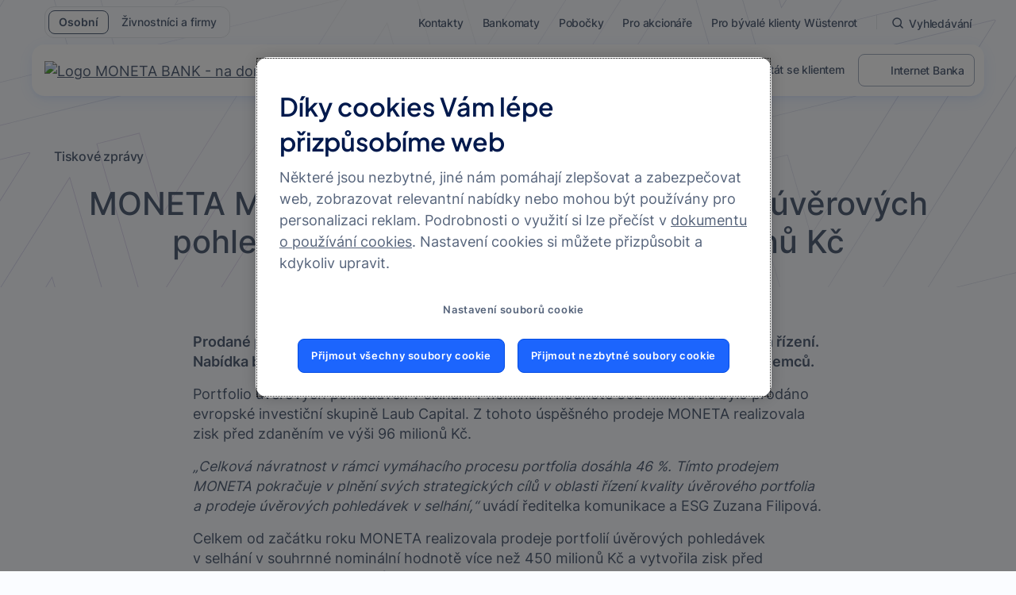

--- FILE ---
content_type: text/html;charset=UTF-8
request_url: https://www.moneta.cz/servis-pro-media/tiskove-zpravy/detail/moneta-money-bank-prodala-dalsi-portfolio-uverovych-pohledavek-v-selhani-zisk-cini-96-milionu-kc
body_size: 34983
content:
<!DOCTYPE html> <html class="ltr mmb-theme" dir="ltr" lang="cs-CZ"> <head> <title>MONETA Money Bank prodala další portfolio úvěrových pohledávek v selhání, zisk činí 96 milionů Kč</title> <meta content="initial-scale=1.0, width=device-width" name="viewport"> <meta name="format-detection" content="telephone=no"> <meta content="text/html; charset=UTF-8" http-equiv="content-type" /> <meta content="2022" lang="cs-CZ" name="keywords" /> <script type="importmap">{"imports":{"react-dom":"/o/frontend-js-react-web/__liferay__/exports/react-dom.js","@clayui/breadcrumb":"/o/frontend-taglib-clay/__liferay__/exports/@clayui$breadcrumb.js","@clayui/charts":"/o/frontend-taglib-clay/__liferay__/exports/@clayui$charts.js","@clayui/empty-state":"/o/frontend-taglib-clay/__liferay__/exports/@clayui$empty-state.js","react":"/o/frontend-js-react-web/__liferay__/exports/react.js","react-dom-16":"/o/frontend-js-react-web/__liferay__/exports/react-dom-16.js","@clayui/navigation-bar":"/o/frontend-taglib-clay/__liferay__/exports/@clayui$navigation-bar.js","@clayui/icon":"/o/frontend-taglib-clay/__liferay__/exports/@clayui$icon.js","@clayui/table":"/o/frontend-taglib-clay/__liferay__/exports/@clayui$table.js","@clayui/slider":"/o/frontend-taglib-clay/__liferay__/exports/@clayui$slider.js","@clayui/multi-select":"/o/frontend-taglib-clay/__liferay__/exports/@clayui$multi-select.js","@clayui/nav":"/o/frontend-taglib-clay/__liferay__/exports/@clayui$nav.js","@clayui/provider":"/o/frontend-taglib-clay/__liferay__/exports/@clayui$provider.js","@clayui/panel":"/o/frontend-taglib-clay/__liferay__/exports/@clayui$panel.js","@liferay/dynamic-data-mapping-form-field-type":"/o/dynamic-data-mapping-form-field-type/__liferay__/index.js","@clayui/list":"/o/frontend-taglib-clay/__liferay__/exports/@clayui$list.js","@clayui/date-picker":"/o/frontend-taglib-clay/__liferay__/exports/@clayui$date-picker.js","@clayui/label":"/o/frontend-taglib-clay/__liferay__/exports/@clayui$label.js","@liferay/frontend-js-api/data-set":"/o/frontend-js-dependencies-web/__liferay__/exports/@liferay$js-api$data-set.js","@clayui/core":"/o/frontend-taglib-clay/__liferay__/exports/@clayui$core.js","@clayui/pagination-bar":"/o/frontend-taglib-clay/__liferay__/exports/@clayui$pagination-bar.js","@clayui/layout":"/o/frontend-taglib-clay/__liferay__/exports/@clayui$layout.js","@clayui/multi-step-nav":"/o/frontend-taglib-clay/__liferay__/exports/@clayui$multi-step-nav.js","@liferay/frontend-js-api":"/o/frontend-js-dependencies-web/__liferay__/exports/@liferay$js-api.js","@clayui/toolbar":"/o/frontend-taglib-clay/__liferay__/exports/@clayui$toolbar.js","@clayui/badge":"/o/frontend-taglib-clay/__liferay__/exports/@clayui$badge.js","react-dom-18":"/o/frontend-js-react-web/__liferay__/exports/react-dom-18.js","@clayui/link":"/o/frontend-taglib-clay/__liferay__/exports/@clayui$link.js","@clayui/card":"/o/frontend-taglib-clay/__liferay__/exports/@clayui$card.js","@clayui/tooltip":"/o/frontend-taglib-clay/__liferay__/exports/@clayui$tooltip.js","@clayui/button":"/o/frontend-taglib-clay/__liferay__/exports/@clayui$button.js","@clayui/tabs":"/o/frontend-taglib-clay/__liferay__/exports/@clayui$tabs.js","@clayui/sticker":"/o/frontend-taglib-clay/__liferay__/exports/@clayui$sticker.js","@clayui/form":"/o/frontend-taglib-clay/__liferay__/exports/@clayui$form.js","@clayui/popover":"/o/frontend-taglib-clay/__liferay__/exports/@clayui$popover.js","@clayui/shared":"/o/frontend-taglib-clay/__liferay__/exports/@clayui$shared.js","@clayui/localized-input":"/o/frontend-taglib-clay/__liferay__/exports/@clayui$localized-input.js","@clayui/modal":"/o/frontend-taglib-clay/__liferay__/exports/@clayui$modal.js","@clayui/color-picker":"/o/frontend-taglib-clay/__liferay__/exports/@clayui$color-picker.js","@clayui/pagination":"/o/frontend-taglib-clay/__liferay__/exports/@clayui$pagination.js","@clayui/autocomplete":"/o/frontend-taglib-clay/__liferay__/exports/@clayui$autocomplete.js","@clayui/management-toolbar":"/o/frontend-taglib-clay/__liferay__/exports/@clayui$management-toolbar.js","@clayui/time-picker":"/o/frontend-taglib-clay/__liferay__/exports/@clayui$time-picker.js","@clayui/upper-toolbar":"/o/frontend-taglib-clay/__liferay__/exports/@clayui$upper-toolbar.js","@clayui/loading-indicator":"/o/frontend-taglib-clay/__liferay__/exports/@clayui$loading-indicator.js","@clayui/drop-down":"/o/frontend-taglib-clay/__liferay__/exports/@clayui$drop-down.js","@clayui/data-provider":"/o/frontend-taglib-clay/__liferay__/exports/@clayui$data-provider.js","@liferay/language/":"/o/js/language/","@clayui/css":"/o/frontend-taglib-clay/__liferay__/exports/@clayui$css.js","@clayui/alert":"/o/frontend-taglib-clay/__liferay__/exports/@clayui$alert.js","@clayui/progress-bar":"/o/frontend-taglib-clay/__liferay__/exports/@clayui$progress-bar.js","react-16":"/o/frontend-js-react-web/__liferay__/exports/react-16.js","react-18":"/o/frontend-js-react-web/__liferay__/exports/react-18.js"},"scopes":{}}</script><script data-senna-track="temporary">var Liferay = window.Liferay || {};Liferay.Icons = Liferay.Icons || {};Liferay.Icons.controlPanelSpritemap = 'https://www.moneta.cz/o/admin-theme/images/clay/icons.svg'; Liferay.Icons.spritemap = 'https://www.moneta.cz/o/mmb-2024-theme/images/clay/icons.svg';</script> <script data-senna-track="permanent" type="text/javascript">window.Liferay = window.Liferay || {}; window.Liferay.CSP = {nonce: ''};</script> <link data-senna-track="temporary" href="https://www.moneta.cz/servis-pro-media/tiskove-zpravy/detail/moneta-money-bank-prodala-dalsi-portfolio-uverovych-pohledavek-v-selhani-zisk-cini-96-milionu-kc" rel="canonical" /> <link data-senna-track="temporary" href="https://www.moneta.cz/w/moneta-money-bank-prodala-dalsi-portfolio-uverovych-pohledavek-v-selhani-zisk-cini-96-milionu-kc" hreflang="cs-CZ" rel="alternate" /> <link data-senna-track="temporary" href="https://www.moneta.cz/w/moneta-money-bank-prodala-dalsi-portfolio-uverovych-pohledavek-v-selhani-zisk-cini-96-milionu-kc" hreflang="x-default" rel="alternate" /> <meta property="og:locale" content="cs_CZ"> <meta property="og:locale:alternate" content="cs_CZ"> <meta property="og:site_name" content="MONETA Bank"> <meta property="og:title" content="MONETA Money Bank prodala další portfolio úvěrových pohledávek v selhání, zisk činí 96 milionů Kč"> <meta property="og:type" content="website"> <meta property="og:url" content="https://www.moneta.cz/servis-pro-media/tiskove-zpravy/detail/moneta-money-bank-prodala-dalsi-portfolio-uverovych-pohledavek-v-selhani-zisk-cini-96-milionu-kc"> <link href="https://www.moneta.cz/o/mmb-2024-theme/images/favicon.ico" rel="apple-touch-icon" /> <link href="https://www.moneta.cz/o/mmb-2024-theme/images/favicon.ico" rel="icon" /> <link class="lfr-css-file" data-senna-track="temporary" href="https://www.moneta.cz/o/mmb-2024-theme/css/clay.css?browserId=chrome&amp;themeId=mmb2024theme_WAR_mmb2024theme&amp;minifierType=css&amp;languageId=cs_CZ&amp;t=1767637394000" id="liferayAUICSS" rel="stylesheet" type="text/css" /> <link href="/combo?browserId=chrome&amp;minifierType=css&amp;themeId=mmb2024theme_WAR_mmb2024theme&amp;languageId=cs_CZ&amp;com_liferay_cookies_banner_web_portlet_CookiesBannerPortlet:%2Fo%2Fcookies-banner-web%2Fcookies_banner%2Fcss%2Fmain.css&amp;com_liferay_product_navigation_product_menu_web_portlet_ProductMenuPortlet:%2Fo%2Fproduct-navigation-product-menu-web%2Fcss%2Fmain.css&amp;com_liferay_product_navigation_user_personal_bar_web_portlet_ProductNavigationUserPersonalBarPortlet:%2Fo%2Fproduct-navigation-user-personal-bar-web%2Fcss%2Fmain.css&amp;com_liferay_site_navigation_menu_web_portlet_SiteNavigationMenuPortlet_INSTANCE_afip:%2Fo%2Fsite-navigation-menu-web%2Fcss%2Fmain.css&amp;t=1767637394000" rel="stylesheet" type="text/css" data-senna-track="temporary" id="42d43b26" /> <script type="text/javascript" data-senna-track="temporary">
	// <![CDATA[
		var Liferay = Liferay || {};

		Liferay.Browser = {
			acceptsGzip: function () {
				return true;
			},

			

			getMajorVersion: function () {
				return 131.0;
			},

			getRevision: function () {
				return '537.36';
			},
			getVersion: function () {
				return '131.0';
			},

			

			isAir: function () {
				return false;
			},
			isChrome: function () {
				return true;
			},
			isEdge: function () {
				return false;
			},
			isFirefox: function () {
				return false;
			},
			isGecko: function () {
				return true;
			},
			isIe: function () {
				return false;
			},
			isIphone: function () {
				return false;
			},
			isLinux: function () {
				return false;
			},
			isMac: function () {
				return true;
			},
			isMobile: function () {
				return false;
			},
			isMozilla: function () {
				return false;
			},
			isOpera: function () {
				return false;
			},
			isRtf: function () {
				return true;
			},
			isSafari: function () {
				return true;
			},
			isSun: function () {
				return false;
			},
			isWebKit: function () {
				return true;
			},
			isWindows: function () {
				return false;
			}
		};

		Liferay.Data = Liferay.Data || {};

		Liferay.Data.ICONS_INLINE_SVG = true;

		Liferay.Data.NAV_SELECTOR = '#navigation';

		Liferay.Data.NAV_SELECTOR_MOBILE = '#navigationCollapse';

		Liferay.Data.isCustomizationView = function () {
			return false;
		};

		Liferay.Data.notices = [
			
		];

		(function () {
			var available = {};

			var direction = {};

			

				available['cs_CZ'] = 'čeština\x20\x28Česko\x29';
				direction['cs_CZ'] = 'ltr';

			

				available['en_US'] = 'angličtina\x20\x28Spojené\x20státy\x29';
				direction['en_US'] = 'ltr';

			

			let _cache = {};

			if (Liferay && Liferay.Language && Liferay.Language._cache) {
				_cache = Liferay.Language._cache;
			}

			Liferay.Language = {
				_cache,
				available,
				direction,
				get: function(key) {
					let value = Liferay.Language._cache[key];

					if (value === undefined) {
						value = key;
					}

					return value;
				}
			};
		})();

		var featureFlags = {"LPD-10964":false,"LPD-37927":false,"LPD-10889":false,"LPS-193884":false,"LPD-30371":false,"LPD-11131":true,"LPS-178642":false,"LPS-193005":false,"LPD-31789":false,"LPD-10562":false,"LPD-11212":false,"COMMERCE-8087":false,"LPD-39304":true,"LPD-13311":true,"LRAC-10757":false,"LPD-35941":false,"LPS-180090":false,"LPS-178052":false,"LPD-21414":false,"LPS-185892":false,"LPS-186620":false,"LPD-40533":true,"LPD-40534":true,"LPS-184404":false,"LPD-40530":true,"LPD-20640":false,"LPS-198183":false,"LPD-38869":true,"LPD-35678":false,"LPD-6378":false,"LPS-153714":false,"LPD-11848":false,"LPS-170670":false,"LPD-7822":false,"LPS-169981":false,"LPD-21926":false,"LPS-177027":false,"LPD-37531":false,"LPD-11003":false,"LPD-36446":false,"LPS-135430":false,"LPD-20556":false,"LPD-45276":false,"LPS-134060":false,"LPS-164563":false,"LPD-32050":false,"LPS-122920":false,"LPS-199086":false,"LPD-35128":false,"LPD-13778":true,"LPD-11313":false,"LPD-6368":false,"LPD-34594":false,"LPS-202104":false,"LPD-19955":false,"LPD-35443":false,"LPD-39967":false,"LPD-11235":false,"LPD-11232":false,"LPS-196935":true,"LPD-43542":false,"LPS-176691":false,"LPS-197909":false,"LPD-29516":false,"COMMERCE-8949":false,"LPD-11228":false,"LPS-153813":false,"LPD-17809":false,"COMMERCE-13024":false,"LPS-165482":false,"LPS-193551":false,"LPS-197477":false,"LPS-174816":false,"LPS-186360":false,"LPD-30204":false,"LPD-32867":false,"LPS-153332":false,"LPD-35013":true,"LPS-179669":false,"LPS-174417":false,"LPD-44091":true,"LPD-31212":false,"LPD-18221":false,"LPS-155284":false,"LRAC-15017":false,"LPD-19870":false,"LPS-200108":false,"LPD-20131":false,"LPS-159643":false,"LPS-129412":false,"LPS-169837":false,"LPD-20379":false};

		Liferay.FeatureFlags = Object.keys(featureFlags).reduce(
			(acc, key) => ({
				...acc, [key]: featureFlags[key] === 'true' || featureFlags[key] === true
			}), {}
		);

		Liferay.PortletKeys = {
			DOCUMENT_LIBRARY: 'com_liferay_document_library_web_portlet_DLPortlet',
			DYNAMIC_DATA_MAPPING: 'com_liferay_dynamic_data_mapping_web_portlet_DDMPortlet',
			ITEM_SELECTOR: 'com_liferay_item_selector_web_portlet_ItemSelectorPortlet'
		};

		Liferay.PropsValues = {
			JAVASCRIPT_SINGLE_PAGE_APPLICATION_TIMEOUT: 3000000,
			UPLOAD_SERVLET_REQUEST_IMPL_MAX_SIZE: 2097152000
		};

		Liferay.ThemeDisplay = {

			

			
				getLayoutId: function () {
					return '2119';
				},

				

				getLayoutRelativeControlPanelURL: function () {
					return '/group/guest/~/control_panel/manage';
				},

				getLayoutRelativeURL: function () {
					return '/servis-pro-media/tiskove-zpravy/detail/moneta-money-bank-prodala-dalsi-portfolio-uverovych-pohledavek-v-selhani-zisk-cini-96-milionu-kc';
				},
				getLayoutURL: function () {
					return '/servis-pro-media/tiskove-zpravy/detail/moneta-money-bank-prodala-dalsi-portfolio-uverovych-pohledavek-v-selhani-zisk-cini-96-milionu-kc';
				},
				getParentLayoutId: function () {
					return '0';
				},
				isControlPanel: function () {
					return false;
				},
				isPrivateLayout: function () {
					return 'false';
				},
				isVirtualLayout: function () {
					return false;
				},
			

			getBCP47LanguageId: function () {
				return 'cs-CZ';
			},
			getCanonicalURL: function () {

				

				return 'https\x3a\x2f\x2fwww\x2emoneta\x2ecz\x2fservis-pro-media\x2ftiskove-zpravy\x2fdetail\x2fmoneta-money-bank-prodala-dalsi-portfolio-uverovych-pohledavek-v-selhani-zisk-cini-96-milionu-kc';
			},
			getCDNBaseURL: function () {
				return 'https://www.moneta.cz';
			},
			getCDNDynamicResourcesHost: function () {
				return '';
			},
			getCDNHost: function () {
				return '';
			},
			getCompanyGroupId: function () {
				return '20152';
			},
			getCompanyId: function () {
				return '20116';
			},
			getDefaultLanguageId: function () {
				return 'cs_CZ';
			},
			getDoAsUserIdEncoded: function () {
				return '';
			},
			getLanguageId: function () {
				return 'cs_CZ';
			},
			getParentGroupId: function () {
				return '20143';
			},
			getPathContext: function () {
				return '';
			},
			getPathImage: function () {
				return '/image';
			},
			getPathJavaScript: function () {
				return '/o/frontend-js-web';
			},
			getPathMain: function () {
				return '/c';
			},
			getPathThemeImages: function () {
				return 'https://www.moneta.cz/o/mmb-2024-theme/images';
			},
			getPathThemeRoot: function () {
				return '/o/mmb-2024-theme';
			},
			getPlid: function () {
				return '17751961';
			},
			getPortalURL: function () {
				return 'https://www.moneta.cz';
			},
			getRealUserId: function () {
				return '20120';
			},
			getRemoteAddr: function () {
				return '10.66.58.25';
			},
			getRemoteHost: function () {
				return '10.66.58.25';
			},
			getScopeGroupId: function () {
				return '20143';
			},
			getScopeGroupIdOrLiveGroupId: function () {
				return '20143';
			},
			getSessionId: function () {
				return '';
			},
			getSiteAdminURL: function () {
				return 'https://www.moneta.cz/group/guest/~/control_panel/manage?p_p_lifecycle=0&p_p_state=maximized&p_p_mode=view';
			},
			getSiteGroupId: function () {
				return '20143';
			},
			getTimeZone: function() {
				return 'Europe/Paris';
			},
			getURLControlPanel: function() {
				return '/group/control_panel?refererPlid=17751961';
			},
			getURLHome: function () {
				return 'https\x3a\x2f\x2fwww\x2emoneta\x2ecz\x2fweb\x2fguest';
			},
			getUserEmailAddress: function () {
				return '';
			},
			getUserId: function () {
				return '20120';
			},
			getUserName: function () {
				return '';
			},
			isAddSessionIdToURL: function () {
				return false;
			},
			isImpersonated: function () {
				return false;
			},
			isSignedIn: function () {
				return false;
			},

			isStagedPortlet: function () {
				
					
						return false;
					
				
			},

			isStateExclusive: function () {
				return false;
			},
			isStateMaximized: function () {
				return false;
			},
			isStatePopUp: function () {
				return false;
			}
		};

		var themeDisplay = Liferay.ThemeDisplay;

		Liferay.AUI = {

			

			getCombine: function () {
				return true;
			},
			getComboPath: function () {
				return '/combo/?browserId=chrome&minifierType=&languageId=cs_CZ&t=1767637365642&';
			},
			getDateFormat: function () {
				return '%d.%m.%Y';
			},
			getEditorCKEditorPath: function () {
				return '/o/frontend-editor-ckeditor-web';
			},
			getFilter: function () {
				var filter = 'raw';

				
					
						filter = 'min';
					
					

				return filter;
			},
			getFilterConfig: function () {
				var instance = this;

				var filterConfig = null;

				if (!instance.getCombine()) {
					filterConfig = {
						replaceStr: '.js' + instance.getStaticResourceURLParams(),
						searchExp: '\\.js$'
					};
				}

				return filterConfig;
			},
			getJavaScriptRootPath: function () {
				return '/o/frontend-js-web';
			},
			getPortletRootPath: function () {
				return '/html/portlet';
			},
			getStaticResourceURLParams: function () {
				return '?browserId=chrome&minifierType=&languageId=cs_CZ&t=1767637365642';
			}
		};

		Liferay.authToken = 'yjuVN3twdzTOmDKJUWmUaGc6p7EcBJzs';

		

		Liferay.currentURL = '\x2fservis-pro-media\x2ftiskove-zpravy\x2fdetail\x2fmoneta-money-bank-prodala-dalsi-portfolio-uverovych-pohledavek-v-selhani-zisk-cini-96-milionu-kc';
		Liferay.currentURLEncoded = '\x252Fservis-pro-media\x252Ftiskove-zpravy\x252Fdetail\x252Fmoneta-money-bank-prodala-dalsi-portfolio-uverovych-pohledavek-v-selhani-zisk-cini-96-milionu-kc';
	// ]]>
</script> <script data-senna-track="temporary" type="text/javascript">window.__CONFIG__= {basePath: '',combine: true, defaultURLParams: null, explainResolutions: false, exposeGlobal: false, logLevel: 'warn', moduleType: 'module', namespace:'Liferay', nonce: '', reportMismatchedAnonymousModules: 'warn', resolvePath: '/o/js_resolve_modules', url: '/combo/?browserId=chrome&minifierType=js&languageId=cs_CZ&t=1767637365642&', waitTimeout: 60000};</script><script data-senna-track="permanent" src="/o/frontend-js-loader-modules-extender/loader.js?&mac=9WaMmhziBCkScHZwrrVcOR7VZF4=&browserId=chrome&languageId=cs_CZ&minifierType=js" type="text/javascript"></script><script data-senna-track="permanent" src="/combo?browserId=chrome&minifierType=js&languageId=cs_CZ&t=1767637365642&/o/frontend-js-aui-web/aui/aui/aui-min.js&/o/frontend-js-aui-web/liferay/modules.js&/o/frontend-js-aui-web/liferay/aui_sandbox.js&/o/frontend-js-aui-web/aui/attribute-base/attribute-base-min.js&/o/frontend-js-aui-web/aui/attribute-complex/attribute-complex-min.js&/o/frontend-js-aui-web/aui/attribute-core/attribute-core-min.js&/o/frontend-js-aui-web/aui/attribute-observable/attribute-observable-min.js&/o/frontend-js-aui-web/aui/attribute-extras/attribute-extras-min.js&/o/frontend-js-aui-web/aui/event-custom-base/event-custom-base-min.js&/o/frontend-js-aui-web/aui/event-custom-complex/event-custom-complex-min.js&/o/frontend-js-aui-web/aui/oop/oop-min.js&/o/frontend-js-aui-web/aui/aui-base-lang/aui-base-lang-min.js&/o/frontend-js-aui-web/liferay/dependency.js&/o/frontend-js-aui-web/liferay/util.js&/o/frontend-js-web/liferay/dom_task_runner.js&/o/frontend-js-web/liferay/events.js&/o/frontend-js-web/liferay/lazy_load.js&/o/frontend-js-web/liferay/liferay.js&/o/frontend-js-web/liferay/global.bundle.js&/o/frontend-js-web/liferay/portlet.js&/o/frontend-js-web/liferay/workflow.js&/o/oauth2-provider-web/js/liferay.js" type="text/javascript"></script> <script data-senna-track="temporary" type="text/javascript">window.Liferay = Liferay || {}; window.Liferay.OAuth2 = {getAuthorizeURL: function() {return 'https://www.moneta.cz/o/oauth2/authorize';}, getBuiltInRedirectURL: function() {return 'https://www.moneta.cz/o/oauth2/redirect';}, getIntrospectURL: function() { return 'https://www.moneta.cz/o/oauth2/introspect';}, getTokenURL: function() {return 'https://www.moneta.cz/o/oauth2/token';}, getUserAgentApplication: function(externalReferenceCode) {return Liferay.OAuth2._userAgentApplications[externalReferenceCode];}, _userAgentApplications: {}}</script><script data-senna-track="temporary" type="text/javascript">try {var MODULE_MAIN='frontend-editor-alloyeditor-web@5.0.56/index';var MODULE_PATH='/o/frontend-editor-alloyeditor-web';/**
 * SPDX-FileCopyrightText: (c) 2000 Liferay, Inc. https://liferay.com
 * SPDX-License-Identifier: LGPL-2.1-or-later OR LicenseRef-Liferay-DXP-EULA-2.0.0-2023-06
 */

(function () {
	AUI().applyConfig({
		groups: {
			alloyeditor: {
				base: MODULE_PATH + '/js/legacy/',
				combine: Liferay.AUI.getCombine(),
				filter: Liferay.AUI.getFilterConfig(),
				modules: {
					'liferay-alloy-editor': {
						path: 'alloyeditor.js',
						requires: [
							'aui-component',
							'liferay-portlet-base',
							'timers',
						],
					},
					'liferay-alloy-editor-source': {
						path: 'alloyeditor_source.js',
						requires: [
							'aui-debounce',
							'liferay-fullscreen-source-editor',
							'liferay-source-editor',
							'plugin',
						],
					},
				},
				root: MODULE_PATH + '/js/legacy/',
			},
		},
	});
})();
} catch(error) {console.error(error);}try {var MODULE_MAIN='@liferay/document-library-web@6.0.198/index';var MODULE_PATH='/o/document-library-web';/**
 * SPDX-FileCopyrightText: (c) 2000 Liferay, Inc. https://liferay.com
 * SPDX-License-Identifier: LGPL-2.1-or-later OR LicenseRef-Liferay-DXP-EULA-2.0.0-2023-06
 */

(function () {
	AUI().applyConfig({
		groups: {
			dl: {
				base: MODULE_PATH + '/js/legacy/',
				combine: Liferay.AUI.getCombine(),
				filter: Liferay.AUI.getFilterConfig(),
				modules: {
					'document-library-upload-component': {
						path: 'DocumentLibraryUpload.js',
						requires: [
							'aui-component',
							'aui-data-set-deprecated',
							'aui-overlay-manager-deprecated',
							'aui-overlay-mask-deprecated',
							'aui-parse-content',
							'aui-progressbar',
							'aui-template-deprecated',
							'liferay-search-container',
							'querystring-parse-simple',
							'uploader',
						],
					},
				},
				root: MODULE_PATH + '/js/legacy/',
			},
		},
	});
})();
} catch(error) {console.error(error);}try {var MODULE_MAIN='@liferay/frontend-js-react-web@5.0.54/index';var MODULE_PATH='/o/frontend-js-react-web';/**
 * SPDX-FileCopyrightText: (c) 2000 Liferay, Inc. https://liferay.com
 * SPDX-License-Identifier: LGPL-2.1-or-later OR LicenseRef-Liferay-DXP-EULA-2.0.0-2023-06
 */

(function () {
	AUI().applyConfig({
		groups: {
			react: {

				// eslint-disable-next-line
				mainModule: MODULE_MAIN,
			},
		},
	});
})();
} catch(error) {console.error(error);}try {var MODULE_MAIN='dynamic-data-mapping-web@5.0.115/index';var MODULE_PATH='/o/dynamic-data-mapping-web';/**
 * SPDX-FileCopyrightText: (c) 2000 Liferay, Inc. https://liferay.com
 * SPDX-License-Identifier: LGPL-2.1-or-later OR LicenseRef-Liferay-DXP-EULA-2.0.0-2023-06
 */

(function () {
	const LiferayAUI = Liferay.AUI;

	AUI().applyConfig({
		groups: {
			ddm: {
				base: MODULE_PATH + '/js/legacy/',
				combine: Liferay.AUI.getCombine(),
				filter: LiferayAUI.getFilterConfig(),
				modules: {
					'liferay-ddm-form': {
						path: 'ddm_form.js',
						requires: [
							'aui-base',
							'aui-datatable',
							'aui-datatype',
							'aui-image-viewer',
							'aui-parse-content',
							'aui-set',
							'aui-sortable-list',
							'json',
							'liferay-form',
							'liferay-map-base',
							'liferay-translation-manager',
							'liferay-util-window',
						],
					},
					'liferay-portlet-dynamic-data-mapping': {
						condition: {
							trigger: 'liferay-document-library',
						},
						path: 'main.js',
						requires: [
							'arraysort',
							'aui-form-builder-deprecated',
							'aui-form-validator',
							'aui-map',
							'aui-text-unicode',
							'json',
							'liferay-menu',
							'liferay-translation-manager',
							'liferay-util-window',
							'text',
						],
					},
					'liferay-portlet-dynamic-data-mapping-custom-fields': {
						condition: {
							trigger: 'liferay-document-library',
						},
						path: 'custom_fields.js',
						requires: ['liferay-portlet-dynamic-data-mapping'],
					},
				},
				root: MODULE_PATH + '/js/legacy/',
			},
		},
	});
})();
} catch(error) {console.error(error);}try {var MODULE_MAIN='portal-search-web@6.0.148/index';var MODULE_PATH='/o/portal-search-web';/**
 * SPDX-FileCopyrightText: (c) 2000 Liferay, Inc. https://liferay.com
 * SPDX-License-Identifier: LGPL-2.1-or-later OR LicenseRef-Liferay-DXP-EULA-2.0.0-2023-06
 */

(function () {
	AUI().applyConfig({
		groups: {
			search: {
				base: MODULE_PATH + '/js/',
				combine: Liferay.AUI.getCombine(),
				filter: Liferay.AUI.getFilterConfig(),
				modules: {
					'liferay-search-custom-range-facet': {
						path: 'custom_range_facet.js',
						requires: ['aui-form-validator'],
					},
				},
				root: MODULE_PATH + '/js/',
			},
		},
	});
})();
} catch(error) {console.error(error);}try {var MODULE_MAIN='exportimport-web@5.0.100/index';var MODULE_PATH='/o/exportimport-web';/**
 * SPDX-FileCopyrightText: (c) 2000 Liferay, Inc. https://liferay.com
 * SPDX-License-Identifier: LGPL-2.1-or-later OR LicenseRef-Liferay-DXP-EULA-2.0.0-2023-06
 */

(function () {
	AUI().applyConfig({
		groups: {
			exportimportweb: {
				base: MODULE_PATH + '/js/legacy/',
				combine: Liferay.AUI.getCombine(),
				filter: Liferay.AUI.getFilterConfig(),
				modules: {
					'liferay-export-import-export-import': {
						path: 'main.js',
						requires: [
							'aui-datatype',
							'aui-dialog-iframe-deprecated',
							'aui-modal',
							'aui-parse-content',
							'aui-toggler',
							'liferay-portlet-base',
							'liferay-util-window',
						],
					},
				},
				root: MODULE_PATH + '/js/legacy/',
			},
		},
	});
})();
} catch(error) {console.error(error);}try {var MODULE_MAIN='frontend-js-components-web@2.0.80/index';var MODULE_PATH='/o/frontend-js-components-web';/**
 * SPDX-FileCopyrightText: (c) 2000 Liferay, Inc. https://liferay.com
 * SPDX-License-Identifier: LGPL-2.1-or-later OR LicenseRef-Liferay-DXP-EULA-2.0.0-2023-06
 */

(function () {
	AUI().applyConfig({
		groups: {
			components: {

				// eslint-disable-next-line
				mainModule: MODULE_MAIN,
			},
		},
	});
})();
} catch(error) {console.error(error);}try {var MODULE_MAIN='staging-processes-web@5.0.65/index';var MODULE_PATH='/o/staging-processes-web';/**
 * SPDX-FileCopyrightText: (c) 2000 Liferay, Inc. https://liferay.com
 * SPDX-License-Identifier: LGPL-2.1-or-later OR LicenseRef-Liferay-DXP-EULA-2.0.0-2023-06
 */

(function () {
	AUI().applyConfig({
		groups: {
			stagingprocessesweb: {
				base: MODULE_PATH + '/js/legacy/',
				combine: Liferay.AUI.getCombine(),
				filter: Liferay.AUI.getFilterConfig(),
				modules: {
					'liferay-staging-processes-export-import': {
						path: 'main.js',
						requires: [
							'aui-datatype',
							'aui-dialog-iframe-deprecated',
							'aui-modal',
							'aui-parse-content',
							'aui-toggler',
							'liferay-portlet-base',
							'liferay-util-window',
						],
					},
				},
				root: MODULE_PATH + '/js/legacy/',
			},
		},
	});
})();
} catch(error) {console.error(error);}try {var MODULE_MAIN='calendar-web@5.0.105/index';var MODULE_PATH='/o/calendar-web';/**
 * SPDX-FileCopyrightText: (c) 2000 Liferay, Inc. https://liferay.com
 * SPDX-License-Identifier: LGPL-2.1-or-later OR LicenseRef-Liferay-DXP-EULA-2.0.0-2023-06
 */

(function () {
	AUI().applyConfig({
		groups: {
			calendar: {
				base: MODULE_PATH + '/js/legacy/',
				combine: Liferay.AUI.getCombine(),
				filter: Liferay.AUI.getFilterConfig(),
				modules: {
					'liferay-calendar-a11y': {
						path: 'calendar_a11y.js',
						requires: ['calendar'],
					},
					'liferay-calendar-container': {
						path: 'calendar_container.js',
						requires: [
							'aui-alert',
							'aui-base',
							'aui-component',
							'liferay-portlet-base',
						],
					},
					'liferay-calendar-date-picker-sanitizer': {
						path: 'date_picker_sanitizer.js',
						requires: ['aui-base'],
					},
					'liferay-calendar-interval-selector': {
						path: 'interval_selector.js',
						requires: ['aui-base', 'liferay-portlet-base'],
					},
					'liferay-calendar-interval-selector-scheduler-event-link': {
						path: 'interval_selector_scheduler_event_link.js',
						requires: ['aui-base', 'liferay-portlet-base'],
					},
					'liferay-calendar-list': {
						path: 'calendar_list.js',
						requires: [
							'aui-template-deprecated',
							'liferay-scheduler',
						],
					},
					'liferay-calendar-message-util': {
						path: 'message_util.js',
						requires: ['liferay-util-window'],
					},
					'liferay-calendar-recurrence-converter': {
						path: 'recurrence_converter.js',
						requires: [],
					},
					'liferay-calendar-recurrence-dialog': {
						path: 'recurrence.js',
						requires: [
							'aui-base',
							'liferay-calendar-recurrence-util',
						],
					},
					'liferay-calendar-recurrence-util': {
						path: 'recurrence_util.js',
						requires: ['aui-base', 'liferay-util-window'],
					},
					'liferay-calendar-reminders': {
						path: 'calendar_reminders.js',
						requires: ['aui-base'],
					},
					'liferay-calendar-remote-services': {
						path: 'remote_services.js',
						requires: [
							'aui-base',
							'aui-component',
							'liferay-calendar-util',
							'liferay-portlet-base',
						],
					},
					'liferay-calendar-session-listener': {
						path: 'session_listener.js',
						requires: ['aui-base', 'liferay-scheduler'],
					},
					'liferay-calendar-simple-color-picker': {
						path: 'simple_color_picker.js',
						requires: ['aui-base', 'aui-template-deprecated'],
					},
					'liferay-calendar-simple-menu': {
						path: 'simple_menu.js',
						requires: [
							'aui-base',
							'aui-template-deprecated',
							'event-outside',
							'event-touch',
							'widget-modality',
							'widget-position',
							'widget-position-align',
							'widget-position-constrain',
							'widget-stack',
							'widget-stdmod',
						],
					},
					'liferay-calendar-util': {
						path: 'calendar_util.js',
						requires: [
							'aui-datatype',
							'aui-io',
							'aui-scheduler',
							'aui-toolbar',
							'autocomplete',
							'autocomplete-highlighters',
						],
					},
					'liferay-scheduler': {
						path: 'scheduler.js',
						requires: [
							'async-queue',
							'aui-datatype',
							'aui-scheduler',
							'dd-plugin',
							'liferay-calendar-a11y',
							'liferay-calendar-message-util',
							'liferay-calendar-recurrence-converter',
							'liferay-calendar-recurrence-util',
							'liferay-calendar-util',
							'liferay-scheduler-event-recorder',
							'liferay-scheduler-models',
							'promise',
							'resize-plugin',
						],
					},
					'liferay-scheduler-event-recorder': {
						path: 'scheduler_event_recorder.js',
						requires: [
							'dd-plugin',
							'liferay-calendar-util',
							'resize-plugin',
						],
					},
					'liferay-scheduler-models': {
						path: 'scheduler_models.js',
						requires: [
							'aui-datatype',
							'dd-plugin',
							'liferay-calendar-util',
						],
					},
				},
				root: MODULE_PATH + '/js/legacy/',
			},
		},
	});
})();
} catch(error) {console.error(error);}try {var MODULE_MAIN='contacts-web@5.0.65/index';var MODULE_PATH='/o/contacts-web';/**
 * SPDX-FileCopyrightText: (c) 2000 Liferay, Inc. https://liferay.com
 * SPDX-License-Identifier: LGPL-2.1-or-later OR LicenseRef-Liferay-DXP-EULA-2.0.0-2023-06
 */

(function () {
	AUI().applyConfig({
		groups: {
			contactscenter: {
				base: MODULE_PATH + '/js/legacy/',
				combine: Liferay.AUI.getCombine(),
				filter: Liferay.AUI.getFilterConfig(),
				modules: {
					'liferay-contacts-center': {
						path: 'main.js',
						requires: [
							'aui-io-plugin-deprecated',
							'aui-toolbar',
							'autocomplete-base',
							'datasource-io',
							'json-parse',
							'liferay-portlet-base',
							'liferay-util-window',
						],
					},
				},
				root: MODULE_PATH + '/js/legacy/',
			},
		},
	});
})();
} catch(error) {console.error(error);}try {var MODULE_MAIN='portal-workflow-kaleo-designer-web@5.0.146/index';var MODULE_PATH='/o/portal-workflow-kaleo-designer-web';/**
 * SPDX-FileCopyrightText: (c) 2000 Liferay, Inc. https://liferay.com
 * SPDX-License-Identifier: LGPL-2.1-or-later OR LicenseRef-Liferay-DXP-EULA-2.0.0-2023-06
 */

(function () {
	AUI().applyConfig({
		groups: {
			'kaleo-designer': {
				base: MODULE_PATH + '/designer/js/legacy/',
				combine: Liferay.AUI.getCombine(),
				filter: Liferay.AUI.getFilterConfig(),
				modules: {
					'liferay-kaleo-designer-autocomplete-util': {
						path: 'autocomplete_util.js',
						requires: ['autocomplete', 'autocomplete-highlighters'],
					},
					'liferay-kaleo-designer-definition-diagram-controller': {
						path: 'definition_diagram_controller.js',
						requires: [
							'liferay-kaleo-designer-field-normalizer',
							'liferay-kaleo-designer-utils',
						],
					},
					'liferay-kaleo-designer-dialogs': {
						path: 'dialogs.js',
						requires: ['liferay-util-window'],
					},
					'liferay-kaleo-designer-editors': {
						path: 'editors.js',
						requires: [
							'aui-ace-editor',
							'aui-ace-editor-mode-xml',
							'aui-base',
							'aui-datatype',
							'aui-node',
							'liferay-kaleo-designer-autocomplete-util',
							'liferay-kaleo-designer-utils',
						],
					},
					'liferay-kaleo-designer-field-normalizer': {
						path: 'field_normalizer.js',
						requires: ['liferay-kaleo-designer-remote-services'],
					},
					'liferay-kaleo-designer-nodes': {
						path: 'nodes.js',
						requires: [
							'aui-datatable',
							'aui-datatype',
							'aui-diagram-builder',
							'liferay-kaleo-designer-editors',
							'liferay-kaleo-designer-utils',
						],
					},
					'liferay-kaleo-designer-remote-services': {
						path: 'remote_services.js',
						requires: ['aui-io'],
					},
					'liferay-kaleo-designer-templates': {
						path: 'templates.js',
						requires: ['aui-tpl-snippets-deprecated'],
					},
					'liferay-kaleo-designer-utils': {
						path: 'utils.js',
						requires: [],
					},
					'liferay-kaleo-designer-xml-definition': {
						path: 'xml_definition.js',
						requires: [
							'aui-base',
							'aui-component',
							'dataschema-xml',
							'datatype-xml',
						],
					},
					'liferay-kaleo-designer-xml-definition-serializer': {
						path: 'xml_definition_serializer.js',
						requires: ['escape', 'liferay-kaleo-designer-xml-util'],
					},
					'liferay-kaleo-designer-xml-util': {
						path: 'xml_util.js',
						requires: ['aui-base'],
					},
					'liferay-portlet-kaleo-designer': {
						path: 'main.js',
						requires: [
							'aui-ace-editor',
							'aui-ace-editor-mode-xml',
							'aui-tpl-snippets-deprecated',
							'dataschema-xml',
							'datasource',
							'datatype-xml',
							'event-valuechange',
							'io-form',
							'liferay-kaleo-designer-autocomplete-util',
							'liferay-kaleo-designer-editors',
							'liferay-kaleo-designer-nodes',
							'liferay-kaleo-designer-remote-services',
							'liferay-kaleo-designer-utils',
							'liferay-kaleo-designer-xml-util',
							'liferay-util-window',
						],
					},
				},
				root: MODULE_PATH + '/designer/js/legacy/',
			},
		},
	});
})();
} catch(error) {console.error(error);}try {var MODULE_MAIN='@liferay/frontend-js-state-web@1.0.30/index';var MODULE_PATH='/o/frontend-js-state-web';/**
 * SPDX-FileCopyrightText: (c) 2000 Liferay, Inc. https://liferay.com
 * SPDX-License-Identifier: LGPL-2.1-or-later OR LicenseRef-Liferay-DXP-EULA-2.0.0-2023-06
 */

(function () {
	AUI().applyConfig({
		groups: {
			state: {

				// eslint-disable-next-line
				mainModule: MODULE_MAIN,
			},
		},
	});
})();
} catch(error) {console.error(error);}</script> <script type="text/javascript" data-senna-track="temporary">
	// <![CDATA[
		
			
				
		

		
	// ]]>
</script> <link class="lfr-css-file" data-senna-track="temporary" href="https://www.moneta.cz/o/mmb-2024-theme/css/main.css?browserId=chrome&amp;themeId=mmb2024theme_WAR_mmb2024theme&amp;minifierType=css&amp;languageId=cs_CZ&amp;t=1767637394000" id="liferayThemeCSS" rel="stylesheet" type="text/css" /> <style data-senna-track="temporary" type="text/css">
		.mmb-theme body:not(.has-edit-mode-menu) .modal.show {
  visibility: visible;
  height: 100%;
}

@media screen and (min-width: 768px) {
    html:not(#__):not(#___) body:not(.has-edit-mode-menu) {
        overflow: auto;
    }
}

.one-row {
    align-items: center;
    display: flex;
    flex-direction: column;
    gap: 1rem;
    text-align: center;
}

@media (min-width: 768px) {
    .one-row {
        flex-direction: row;
        text-align: left;
    }
}

.buttons-wrapper {
    width: 100%;
}

.mmb-theme ol:not(.breadcrumb) li {
   font-size: clamp(1rem,.969rem + .156vw,1.125rem);
}
	</style> <style data-senna-track="temporary" type="text/css">

		

			

		

			

		

			

		

			

		

			

		

			

		

			

		

			

		

			

		

			

		

			

		

			

		

			

		

			

		

			

		

	</style> <style data-senna-track="temporary" type="text/css">
	:root {
		--container-max-sm: 540px;
		--h4-font-size: 1.5rem;
		--colors-green-600: #2E9721;
		--border-radius-md: 1rem;
		--font-weight-bold: 700;
		--display4-weight: 300;
		--colors-green-200: #E9FFF4;
		--colors-blue-900: #012a7e;
		--colors-pink-900: #651053;
		--display2-size: 2.625rem;
		--colors-gray-400: #a8b2c2;
		--colors-pink-500: #e55cc8;
		--display2-weight: 300;
		--colors-pink-100: #fef6fc;
		--colors-gray-800: #414c5d;
		--display1-weight: 300;
		--display3-weight: 300;
		--box-shadow-sm: 0 0 8px 0 rgba(28, 101, 253, 0.06), 0 1px 1px 0 rgba(28, 101, 253, 0.02);
		--font-weight-lighter: lighter;
		--h3-font-size: 2rem;
		--transition-collapse: height .35s ease;
		--colors-red-600: #E54639;
		--colors-blue-400: #81a9fe;
		--colors-white: #ffffff;
		--hr-border-color: rgba(0, 0, 0, .1);
		--hr-border-margin-y: 1rem;
		--colors-red-200: #FFEBE9;
		--colors-pink-1000: #39092f;
		--colors-gold-700: #85703D;
		--colors-yellow-800: #885202;
		--display3-size: 2rem;
		--colors-yellow-400: #FAE9A3;
		--colors-green-300: #DEF7E6;
		--container-max-md: 720px;
		--border-radius-sm: 0.75rem;
		--display-line-height: 1.2;
		--h6-font-size: 1rem;
		--h2-font-size: 2.625rem;
		--gradient-default: linear-gradient(225deg, #DE31B9 6.77%, #1C65FD 100%);
		--aspect-ratio-4-to-3: 75%;
		--colors-red-900: #A0271C;
		--colors-blue-600: #1c65fd;
		--border-radius-xxs: 0.25rem;
		--spacer-10: 4rem;
		--colors-pink-600: #de31b9;
		--font-weight-semi-bold: 600;
		--colors-gray-300: #c6ccd7;
		--colors-pink-200: #fae0f5;
		--font-weight-normal: 400;
		--colors-gray-700: #56647b;
		--blockquote-small-font-size: 80%;
		--box-shadow-md: 0 4px 25px 0 rgba(28, 101, 253, 0.06), 0 4px 4px 0 rgba(28, 101, 253, 0.02);
		--h5-font-size: 1.125rem;
		--colors-green-700: #258A19;
		--blockquote-font-size: 1.25rem;
		--transition-fade: opacity .15s linear;
		--display4-size: 1.5rem;
		--display1-size: 4rem;
		--colors-blue-500: #4e86fe;
		--colors-red-500: #EB827A;
		--colors-yellow-100: #FFFCEE;
		--colors-blue-100: #f0f5ff;
		--colors-red-100: #FFF8F7;
		--colors-gold-800: #62532D;
		--colors-yellow-900: #704300;
		--colors-yellow-500: #D7B45B;
		--box-shadow-lg: 0 4px 25px 0 rgba(28, 101, 253, 0.08), 0 4px 4px 0 rgba(28, 101, 253, 0.04);
		--container-max-lg: 960px;
		--colors-green-400: #99E5B3;
		--aspect-ratio: 100%;
		--aspect-ratio-16-to-9: 56.25%;
		--colors-blue-700: #024be3;
		--colors-pink-700: #bd1e9b;
		--colors-gray-200: #f3f4f5;
		--colors-pink-300: #f3b4e6;
		--colors-gray-600: #6c7d98;
		--colors-green-1000: #10310C;
		--colors-green-800: #1C6C13;
		--hr-border-width: 1px;
		--colors-red-1000: #57150F;
		--colors-gray-1000: #171b21;
		--colors-yellow-200: #FFF9DB;
		--colors-blue-200: #d7e4ff;
		--colors-red-800: #B92518;
		--container-max-2xl: 1440px;
		--colors-red-400: #F5AEA8;
		--colors-yellow-600: #B17902;
		--font-size-sm: 0.875rem;
		--colors-green-500: #6CD07B;
		--font-family-base: system-ui, -apple-system, BlinkMacSystemFont, 'Segoe UI', Roboto, Oxygen-Sans, Ubuntu, Cantarell, 'Helvetica Neue', Arial, sans-serif, 'Apple Color Emoji', 'Segoe UI Emoji', 'Segoe UI Symbol';
		--colors-green-100: #F6FFFA;
		--colors-yellow-1000: #3D2500;
		--spacer-0: 0;
		--font-family-monospace: SFMono-Regular, Menlo, Monaco, Consolas, 'Liberation Mono', 'Courier New', monospace;
		--lead-font-size: 1.25rem;
		--colors-blue-800: #023ab1;
		--colors-pink-800: #911777;
		--spacer-9: 3.5rem;
		--font-weight-light: 300;
		--colors-pink-400: #ec88d7;
		--colors-gray-100: #fafcff;
		--colors-blue-1000: #01194c;
		--spacer-2: 0.5rem;
		--spacer-1: 0.25rem;
		--colors-gray-500: #8a97ad;
		--spacer-4: 1rem;
		--spacer-3: 0.75rem;
		--colors-green-900: #1D5A16;
		--spacer-6: 2rem;
		--spacer-5: 1.5rem;
		--colors-gray-900: #2c333f;
		--spacer-8: 3rem;
		--border-radius-circle: 50%;
		--spacer-7: 2.5rem;
		--font-size-lg: 1.125rem;
		--aspect-ratio-8-to-3: 37.5%;
		--font-family-sans-serif: system-ui, -apple-system, BlinkMacSystemFont, 'Segoe UI', Roboto, Oxygen-Sans, Ubuntu, Cantarell, 'Helvetica Neue', Arial, sans-serif, 'Apple Color Emoji', 'Segoe UI Emoji', 'Segoe UI Symbol';
		--border-radius-xs: 0.5rem;
		--font-weight-bolder: 900;
		--container-max-xl: 1200px;
		--h1-font-size: 4rem;
		--gradient-horizontal: linear-gradient(270deg, #DE31B9 10.24%, #1C65FD 100%);
		--colors-yellow-300: #FDF6D8;
		--colors-blue-300: #b3ccfe;
		--colors-red-700: #DC3628;
		--colors-red-300: #FBDDDA;
		--lead-font-weight: 300;
		--colors-black: #000000;
		--colors-gold-600: #A58B4B;
		--colors-yellow-700: #AB6802;
		--font-size-base: 1rem;
	}
</style> <link data-senna-track="permanent" href="/o/frontend-js-aui-web/alloy_ui.css?&mac=favIEq7hPo8AEd6k+N5OVADEEls=&browserId=chrome&languageId=cs_CZ&minifierType=css&themeId=mmb2024theme_WAR_mmb2024theme" rel="stylesheet"></link> <link data-senna-track="temporary" href="/o/layout-common-styles/main.css?plid=17751961&segmentsExperienceId=25991967&t=17617498192841767338405192" rel="stylesheet" type="text/css"> <script type="text/javascript" data-senna-track="temporary">
	if (window.Analytics) {
		window._com_liferay_document_library_analytics_isViewFileEntry = false;
	}
</script> <script type="text/javascript">
Liferay.on(
	'ddmFieldBlur', function(event) {
		if (window.Analytics) {
			Analytics.send(
				'fieldBlurred',
				'Form',
				{
					fieldName: event.fieldName,
					focusDuration: event.focusDuration,
					formId: event.formId,
					formPageTitle: event.formPageTitle,
					page: event.page,
					title: event.title
				}
			);
		}
	}
);

Liferay.on(
	'ddmFieldFocus', function(event) {
		if (window.Analytics) {
			Analytics.send(
				'fieldFocused',
				'Form',
				{
					fieldName: event.fieldName,
					formId: event.formId,
					formPageTitle: event.formPageTitle,
					page: event.page,
					title:event.title
				}
			);
		}
	}
);

Liferay.on(
	'ddmFormPageShow', function(event) {
		if (window.Analytics) {
			Analytics.send(
				'pageViewed',
				'Form',
				{
					formId: event.formId,
					formPageTitle: event.formPageTitle,
					page: event.page,
					title: event.title
				}
			);
		}
	}
);

Liferay.on(
	'ddmFormSubmit', function(event) {
		if (window.Analytics) {
			Analytics.send(
				'formSubmitted',
				'Form',
				{
					formId: event.formId,
					title: event.title
				}
			);
		}
	}
);

Liferay.on(
	'ddmFormView', function(event) {
		if (window.Analytics) {
			Analytics.send(
				'formViewed',
				'Form',
				{
					formId: event.formId,
					title: event.title
				}
			);
		}
	}
);

</script><script>

</script> <meta name="page-id" content="17751961"> <meta name="google-site-verification" content="uINlYjQOSAunTfiGSSghxvTlYqgKImq0rt6wKIlB8SA"> <meta name="seznam-wmt" content="UlUPWPiCW0VKBVObWKYyy1YPhV4LKtzc"> <meta name="robots" content="index, follow"> <link rel="apple-touch-icon" sizes="180x180" href="https://www.moneta.cz/o/mmb-2024-theme/images/favicon/apple-touch-icon.png"> <link rel="icon" type="image/png" sizes="32x32" href="https://www.moneta.cz/o/mmb-2024-theme/images/favicon/favicon-32x32.png"> <link rel="icon" type="image/png" sizes="16x16" href="https://www.moneta.cz/o/mmb-2024-theme/images/favicon/favicon-16x16.png"> <link rel="manifest" href="https://www.moneta.cz/o/mmb-2024-theme/images/favicon/site.webmanifest"> <link rel="mask-icon" href="https://www.moneta.cz/o/mmb-2024-theme/images/favicon/safari-pinned-tab.svg" color="#5bbad5"> <script type="text/javascript">
		/** Set module load timeout up to 20sec */
		try {
			Liferay.Loader._getConfigParser().getConfig().waitTimeout = 20000
		}catch(e){}
	</script> <noscript> <style> *[id$="react-root"] .moneta-spinner--portlet { display: none; } *[id$="react-root"] { display: flex; justify-content: center; align-items: center; font-weight: 500; } </style> </noscript> <script src="https://cdn.cookielaw.org/scripttemplates/otSDKStub.js" data-document-language="true" type="text/javascript" charSet="UTF-8" data-domain-script="dfc8777e-23ba-4418-be29-fa68c6d4a712"></script><script type="text/javascript"> function OptanonWrapper() { if (window !== undefined) {if (window.affiliateCookieOneTrustOnConsentChanged !== undefined && window.utmCookieOneTrustOnConsentChanged !== undefined) {window.affiliateCookieOneTrustOnConsentChanged();window.utmCookieOneTrustOnConsentChanged();}if (window.oneTrustActiveGroupsChanged !== undefined) {window.oneTrustActiveGroupsChanged();}}} </script> <script data-senna-track="temporary" src="//assets.adobedtm.com/launch-EN387f4a7879e741399df62d03fa2eee70.min.js" async=""></script> <script type="text/javascript">
			window.affiliateProductString = "";
			window.affiliateProduct = window.affiliateProductString === ""? undefined : window.affiliateProductString;
		</script> <link rel="preconnect" href="//connect.facebook.net"> <link rel="preconnect" href="//www.googletagmanager.com"> <link rel="preconnect" href="//static.hotjar.com"> <link rel="preconnect" href="//c.seznam.cz"> <link rel="preconnect" href="//script.hotjar.com"> <link rel="preconnect" href="//www.googleadservices.com"> </head> <body class="mmb-theme chrome change-tracking-enabled controls-visible yui3-skin-sam guest-site signed-out public-page site" data-hj-ignore-attributes> <script type="text/javascript">
    const isCookieOneTrustActiveGroupEnabled = activeGroup => {
      if (typeof window !== "undefined" && window.OptanonActiveGroups) {
        return window.OptanonActiveGroups.indexOf(activeGroup) > -1;
      }

      const getCookie = name => {
        const escape = s => s.replace(/([.*+?\^$(){}|\[\]\/\\])/g, "\\$1");
        const match = document.cookie.match(
          RegExp(`(?:^|;\\s*)` + escape(name) + `=([^;]*)`)
        );

        return match ? match[1] : null;
      };

      const optanonConsentCookie = getCookie("OptanonConsent");
      if (optanonConsentCookie === null) {
        return false;
      }

      const optanonConsentParametersArray = optanonConsentCookie.split("&");

      const getGroupsString = items => {
        const nameValueItems = items.map(item => {
          const keyValue = item.split("=");
          const name = keyValue[0];
          const value = keyValue[1];

          return {
            name,
            value,
          };
        });

        const groupsNameValue = nameValueItems.find(item => item.name === "groups");

        if (groupsNameValue === undefined) {
          return null;
        }

        const groupsEncoded = groupsNameValue.value;
        const groups = decodeURIComponent(groupsEncoded);

        return groups;
      };

      const attributeGroupsString = getGroupsString(optanonConsentParametersArray);

      if (attributeGroupsString === null) {
        return false;
      }

      const isActiveGroupFromString = (groupString, consent) => {
        const consentsArray = groupString.split(",");

        const foundConsent = consentsArray.find(item => {
          const keyValue = item.split(":");
          if (keyValue.length !== 2) {
            return false;
          }
          if (keyValue[0] === consent.toString() && keyValue[1] === "1") {
            return true;
          }

          return false;
        });

        if (foundConsent === undefined) {
          return false;
        }

        return true;
      };

      return isActiveGroupFromString(attributeGroupsString, activeGroup);
    };

    const isCookieOneTrustActiveGroupAnalyticsEnabled = () => {
      const cookieOneTrustActiveGroupAnalytics = "C0002";

      return isCookieOneTrustActiveGroupEnabled(cookieOneTrustActiveGroupAnalytics);
    };

    const isCookieOneTrustActiveGroupFunctionalityEnabled = () => {
      const cookieOneTrustActiveGroupFunctionality = "C0003";

      return isCookieOneTrustActiveGroupEnabled(
        cookieOneTrustActiveGroupFunctionality
      );
    };

    const isCookieOneTrustActiveGroupMarketingEnabled = () => {
      const cookieOneTrustActiveGroupMarketing = "C0004";

      return isCookieOneTrustActiveGroupEnabled(cookieOneTrustActiveGroupMarketing);
    };

    window.isCookieOneTrustActiveGroupAnalyticsEnabled = isCookieOneTrustActiveGroupAnalyticsEnabled;
    window.isCookieOneTrustActiveGroupFunctionalityEnabled = isCookieOneTrustActiveGroupFunctionalityEnabled;
    window.isCookieOneTrustActiveGroupMarketingEnabled = isCookieOneTrustActiveGroupMarketingEnabled;
</script> <script src="https://www.moneta.cz/o/mmb-2024-theme/js/index-body.js?t=1767637394000"></script> <script src="https://www.moneta.cz/o/mmb-2024-theme/js/vendor/popper.js?t=1767637394000"></script> <script src="https://www.moneta.cz/o/mmb-2024-theme/js/vendor/tippy.js?t=1767637394000"></script> <!-- Skip to content link --> <div class="quick-access-nav text-center"> <a class="d-block sr-only sr-only-focusable" href="#page-content">Skip to Main Content</a> <a class="d-block sr-only sr-only-focusable" href="#obsah-stranky">Přejít k obsahu</a> </div> <div class="container-fluid position-relative" id="wrapper"> <section id="content"> <div class="lfr-layout-structure-item-info-bar lfr-layout-structure-item-9cf8e71c-ce15-1ad7-0f14-ab578e1030a5 "><div id="fragment-b0d30f13-8ae6-b303-bb55-a1c60eb5e000" > </div><style >.info-bar { align-items: center; background-color: var(--colors-yellow-400); color: var(--colors-blue-1000); display: flex; font-size: 16px; justify-content: space-between; margin: 0 -16px; padding: var(--spacer-3); position: relative; z-index: 1; } .info-bar--blue { background: var(--gradient-horizontal); color: var(--colors-white); } .info-bar--red { background: var(--colors-red-700); color: var(--colors-white); } .info-bar .info-bar__icon { background-color: var(--colors-yellow-100); border: 1px solid var(--colors-yellow-500); border-radius: 50%; max-height: 32px !important; padding: 6px; } .info-bar--blue .info-bar__icon { background-color: rgba(255, 255, 255, 0.20); border: 1px solid rgba(255, 255, 255, 0.30); } .info-bar--red .info-bar__icon { background-color: var(--colors-red-300); border: 1px solid var(--colors-red-500); } .info-bar .info-bar__text { padding: 0 var(--spacer-4); } .info-bar .info-bar__text:first-child { width: 100%; text-align: center; } .mmb-theme #content .info-bar .info-bar__text a, .mmb-theme #content .info-bar .info-bar__text a:hover { color: var(--colors-white); } .mmb-theme #content .info-bar:not(.info-bar--blue):not(.info-bar--red) .info-bar__text a, .mmb-theme #content .info-bar:not(.info-bar--blue):not(.info-bar--red) .info-bar__text a:hover { color: var(--colors-blue-1000); } .info-bar .info-bar__close-btn { align-self: flex-start; margin-top: 2px; } .info-bar__close-icon { filter: invert(40%) sepia(13%) saturate(836%) hue-rotate(178deg) brightness(92%) contrast(89%); } .info-bar--blue .info-bar__close-icon, .info-bar--red .info-bar__close-icon { filter: invert(99%) sepia(2%) saturate(869%) hue-rotate(224deg) brightness(123%) contrast(100%); }</style></div><div class="lfr-layout-structure-item-97cc7094-f50e-b27a-0515-23adb72fc628 lfr-layout-structure-item-container container-fluid container-fluid-max-xl"><div class="lfr-layout-structure-item-page-header lfr-layout-structure-item-67ade5fd-a2b5-a6be-9b0a-0ab693c2e776 "><div id="fragment-ca1de6a5-f10e-36f1-fd27-8d00900cbe2a" > <div class="header__mobile"> <div class="header__logo"> <a href="https://www.moneta.cz/"><img class="logo-color" data-lfr-editable-type="image" data-lfr-editable-id="headerLogoMobile" src="/documents/20143/24988513/moneta-money-bank-logo-new.svg/c68a8700-4314-4eed-62c5-0565aa10433c?version=1.0&amp;t=1737460214461" alt="Logo MONETA BANK - na domovskou stránku" data-fileentryid="29416134"></a> </div> <div class="header__buttons"> <div><div class="lfr-layout-structure-item-searchbarsmall lfr-layout-structure-item-60fa1c9b-f9b7-b0e7-25bf-4fdd20ab6122 "><div id="fragment-cc779abe-3375-1159-f577-063824abb210"> <div class="portlet-boundary portlet-boundary_SearchBarSmall_ portlet-static portlet-static-end portlet-barebone " id="p_p_id_SearchBarSmall_INSTANCE_bkql_"> <span id="p_SearchBarSmall_INSTANCE_bkql"></span> <section class="portlet" id="portlet_SearchBarSmall_INSTANCE_bkql"> <div class="portlet-content"> <div class=" portlet-content-container"> <div class="portlet-body"> <!-- mobile --> <div class="top-search top-search--mobile search-bar"> <a aria-controls="searchContainerMobile" aria-expanded="false" aria-label="Zobrazit vyhledávací pole" class="search-trigger btn btn-sm btn-link" href="#"> <img class="search-icon-mobile" src="/o/mmb-2024-theme/images/icons/icon-search.svg" alt=""> <img class="search-close-icon d-none" src="/o/mmb-2024-theme/images/icons/icon-menu-close.svg" alt=""> <span>Vyhledávání</span> </a> <div id="searchContainerMobile" class="search-container d-none"> <form class="search-form-header" method="get" action="/vyhledavani"> <input type="text" name="q" autocomplete="off" placeholder="Napište, co hledáte..."> <button class="btn btn-primary btn-xs" type="submit">Hledat</button> </form> <div class="frequent-search-tips"> <div class="tips-heading">Nejčastěji hledáte</div> <div class="component-button text-break link icon-color link-with-icon"> <a class="btn btn-sm btn-link" href="/vyhledavani?q=Kurzovn%C3%AD+l%C3%ADstek">Kurzovní lístek</a> <img src="/o/mmb-2024-theme/images/icons/icon-link.svg" alt="Kurzovní lístek"> </div> <div class="component-button text-break link icon-color link-with-icon"> <a class="btn btn-sm btn-link" href="/vyhledavani?q=Pobo%C4%8Dky+a+bankomaty">Pobočky a bankomaty</a> <img src="/o/mmb-2024-theme/images/icons/icon-link.svg" alt="Pobočky a bankomaty"> </div> <div class="component-button text-break link icon-color link-with-icon"> <a class="btn btn-sm btn-link" href="/vyhledavani?q=Ztr%C3%A1ta+karty">Ztráta karty</a> <img src="/o/mmb-2024-theme/images/icons/icon-link.svg" alt="Ztráta karty"> </div> <div class="component-button text-break link icon-color link-with-icon"> <a class="btn btn-sm btn-link" href="/vyhledavani?q=P%C5%AFj%C4%8Dka+na+cokoliv">Půjčka na cokoliv</a> <img src="/o/mmb-2024-theme/images/icons/icon-link.svg" alt="Půjčka na cokoliv"> </div> </div> </div> </div> </div> </div> </div> </section> </div> </div></div></div> <div class="component-button button-with-icon icon-right"> <a class="btn btn-md btn-tertiary menu-trigger" href="#" aria-expanded="false"> <span class="menu-trigger__menu-title">Menu</span> <span class="menu-trigger__close-title" style="display: none;">Zavřít</span> </a> <img class="menu-trigger__menu-icon" src="/o/mmb-2024-theme/images/icons/icon-menu.svg" alt=""> <img class="menu-trigger__close-icon" src="/o/mmb-2024-theme/images/icons/icon-menu-close.svg" alt="Zavřít" style="display: none;"> </div> </div> </div> <div class="header personal"> <div class="header__submenu-tablet header__buttons"> <div class="component-button button-with-icon btn-link"> <a class="search-trigger btn btn-md btn-tertiary" aria-controls="searchContainerMobile" href="#"> <span data-lfr-editable-type="text" data-lfr-editable-id="btnTablet2">Vyhledávání</span> </a> <img data-lfr-editable-type="image" data-lfr-editable-id="linkImgTablet2" src="/documents/20143/25511950/search_24x24.svg/932ae4f3-c403-8deb-c052-35e491680f4d?version=1.0&amp;t=1715856432629" alt="" data-fileentryid="25523283"> </div> <div class="component-button button-with-icon icon-right"> <a class="btn btn-md btn-tertiary menu-trigger" href="#" aria-expanded="true"> <span class="menu-trigger__menu-title">Menu</span> <span class="menu-trigger__close-title" style="display: none;">Zavřít</span> </a> <img class="menu-trigger__menu-icon" src="/o/mmb-2024-theme/images/icons/icon-menu.svg" alt=""> <img class="menu-trigger__close-icon" src="/o/mmb-2024-theme/images/icons/icon-menu-close.svg" alt="Zavřít" style="display: none;"> </div> </div> <div class="header__top"> <div class="header__top-left"> <div class="client-switch"> <a class="client-personal active" href="/" data-lfr-editable-type="link" data-lfr-editable-id="clientLink1">Osobní</a> <a class="client-business" href="/zivnostnici-a-firmy" data-lfr-editable-type="link" data-lfr-editable-id="clientLink2">Živnostníci a firmy</a> </div> </div> <div class="header__top-right"> <div class="top-links"> <div><div class="lfr-layout-structure-item-link lfr-layout-structure-item-3c8272e5-7924-6ce1-34cd-68cc4bc07a5f "><div id="fragment-51ba5fb5-6645-859f-a607-41db821a5685"> <div class="component-button text-break link "> <a class="btn btn-sm btn-link" data-lfr-editable-id="btn" data-lfr-editable-type="link" href="/kontakt">Kontakty</a> </div></div><style>.mmb-theme .conversion .btn.btn-link { white-space: nowrap; }</style></div><div class="lfr-layout-structure-item-link lfr-layout-structure-item-6e4ab3ca-ea2b-754e-6b8a-0d1b4da18e0d "><div id="fragment-b0fe0b99-6cfe-6298-8032-0d4e2f54d36c"> <div class="component-button text-break link "> <a class="btn btn-sm btn-link" data-lfr-editable-id="btn" data-lfr-editable-type="link" href="/kontakt/bankomaty-moneta-money-bank">Bankomaty</a> </div></div></div><div class="lfr-layout-structure-item-link lfr-layout-structure-item-e5357906-4671-b319-93b2-db86d5647513 "><div id="fragment-dd89adcb-f262-0989-1b1a-cc6249de952c"> <div class="component-button text-break link "> <a class="btn btn-sm btn-link" data-lfr-editable-id="btn" data-lfr-editable-type="link" href="/kontakt/pobocky-moneta-money-bank">Pobočky</a> </div></div></div><div class="lfr-layout-structure-item-link lfr-layout-structure-item-92a3d567-b6bb-d228-945f-8dd51580bd27 "><div id="fragment-c674e9ce-2ba2-9a01-b6f9-aa7b326da169"> <div class="component-button text-break link "> <a class="btn btn-sm btn-link" data-lfr-editable-id="btn" data-lfr-editable-type="link" href="https://investors.moneta.cz/" target="_blank">Pro akcionáře</a> </div></div></div><div class="lfr-layout-structure-item-link lfr-layout-structure-item-f6507464-41f2-f687-08ca-7d7a36e12b20 "><div id="fragment-9a85c8c7-439d-357e-ffc3-2631e1ab0485"> <div class="component-button text-break link "> <a class="btn btn-sm btn-link" data-lfr-editable-id="btn" data-lfr-editable-type="link" href="/pro-klienty-wuestenrot">Pro bývalé klienty Wüstenrot</a> </div></div></div></div> <div><div class="lfr-layout-structure-item-searchbarsmall lfr-layout-structure-item-3119053d-1dff-089a-ce25-b8a24e5f7cdd "><div id="fragment-77af8739-f6b6-4264-3aa8-bddf983e730e"> <div class="portlet-boundary portlet-boundary_SearchBarSmall_ portlet-static portlet-static-end portlet-barebone " id="p_p_id_SearchBarSmall_INSTANCE_qjxa_"> <span id="p_SearchBarSmall_INSTANCE_qjxa"></span> <section class="portlet" id="portlet_SearchBarSmall_INSTANCE_qjxa"> <div class="portlet-content"> <div class=" portlet-content-container"> <div class="portlet-body"> <div class="top-search top-search--desktop search-bar link link-with-icon icon-color"> <a aria-controls="searchContainerDesktop" aria-expanded="false" aria-label="Zobrazit vyhledávací pole" class="search-trigger btn btn-sm btn-link" href="#"> <span>Vyhledávání</span> </a> <img src="/o/mmb-2024-theme/images/icons/icon-search.svg" alt=""> <div id="searchContainerDesktop" class="search-container d-none"> <form class="search-form-header" method="get" action="/vyhledavani"> <input type="text" name="q" autocomplete="off" placeholder="Napište, co hledáte..."> <button class="btn btn-primary btn-xs" type="submit">Hledat</button> </form> <div class="frequent-search-tips"> <div class="tips-heading">Nejčastěji hledáte</div> <div class="component-button text-break link icon-color link-with-icon"> <a class="btn btn-sm btn-link" href="/vyhledavani?q=Kurzovn%C3%AD+l%C3%ADstek">Kurzovní lístek</a> <img src="/o/mmb-2024-theme/images/icons/icon-link.svg" alt="Kurzovní lístek"> </div> <div class="component-button text-break link icon-color link-with-icon"> <a class="btn btn-sm btn-link" href="/vyhledavani?q=Pobo%C4%8Dky+a+bankomaty">Pobočky a bankomaty</a> <img src="/o/mmb-2024-theme/images/icons/icon-link.svg" alt="Pobočky a bankomaty"> </div> <div class="component-button text-break link icon-color link-with-icon"> <a class="btn btn-sm btn-link" href="/vyhledavani?q=Ztr%C3%A1ta+karty">Ztráta karty</a> <img src="/o/mmb-2024-theme/images/icons/icon-link.svg" alt="Ztráta karty"> </div> <div class="component-button text-break link icon-color link-with-icon"> <a class="btn btn-sm btn-link" href="/vyhledavani?q=P%C5%AFj%C4%8Dka+na+cokoliv">Půjčka na cokoliv</a> <img src="/o/mmb-2024-theme/images/icons/icon-link.svg" alt="Půjčka na cokoliv"> </div> </div> </div> </div> <script>
            //Mobile and desktop search bars
            const searchBars = document.querySelectorAll('.search-bar');

            searchBars.forEach(function(searchBar) {
                const searchTriggers = searchBar.querySelectorAll('.search-trigger');
                const searchTriggerTexts = searchBar.querySelectorAll('.search-trigger span')
                const searchContainers = searchBar.querySelectorAll('.search-container');
                const searchInputs = searchBar.querySelectorAll('.search-container input');
                const topLinks = document.querySelector('.top-links > div');
                const searchIconMobile = searchBar.querySelector('.search-icon-mobile');
                const searchCloseIcon = searchBar.querySelector('.search-close-icon');

                searchTriggers.forEach(function(searchTrigger) {
                    searchTrigger.addEventListener('click', function(event) {
                        openSearchBar();
                    });

                    function openSearchBar() {
                        event.preventDefault();
                        if (topLinks != null) {
                            topLinks.classList.toggle('d-none');
                        }
                        if (searchIconMobile != null) {
                            searchIconMobile.classList.toggle('d-none');
                        }
                        if (searchCloseIcon != null) {
                            searchCloseIcon.classList.toggle('d-none');
                        }
                        searchBar.classList.toggle('searching');
                        searchContainers.forEach(function(searchContainer) {
                            searchContainer.classList.toggle('d-none');
                        });
                        searchInputs.forEach(function(searchInput) {
                            searchInput.focus();
                        });
                        if (searchTrigger.getAttribute('aria-expanded') === 'true') {
                            searchTrigger.setAttribute('aria-expanded','false');
                            searchTrigger.setAttribute('aria-label','Zobrazit vyhledávací pole');
                            searchTriggerTexts.forEach(function(searchTriggerText) {
                                searchTriggerText.textContent = 'Vyhledávání';
                            });
                        } else {
                            searchTrigger.setAttribute('aria-expanded','true');
                            searchTrigger.setAttribute('aria-label','Zavřít vyhledávací pole');
                            searchTriggerTexts.forEach(function(searchTriggerText) {
                                searchTriggerText.textContent = 'Zavřít';
                            });
                        }
                    }
                });

                // Close search bar when ESC key is pressed
                searchBar.addEventListener('keydown', function (event) {
                    if (event.key === 'Escape' && searchBar.classList.contains('searching')) {
                        closeSearchBar();
                    }
                });

                // Close search bar when Menu trigger is clicked
                const mobileMenuTrigger = document.querySelector('.menu-trigger');

                if (mobileMenuTrigger != null) {
                    mobileMenuTrigger.addEventListener('click', function() {
                        if (searchBar.classList.contains('searching')) {
                            closeSearchBar();
                        }
                    });
                }

                function closeSearchBar() {
                    if (topLinks != null) {
                        topLinks.classList.remove('d-none');
                    }
                    searchBar.classList.remove('searching');
                    searchContainers.forEach(function(searchContainer) {
                        searchContainer.classList.add('d-none');
                    });
                    searchTriggers.forEach(function(searchTrigger) {
                        searchTrigger.setAttribute('aria-expanded','false');
                        searchTrigger.setAttribute('aria-label','Zobrazit vyhledávací pole');
                        searchTrigger.focus();
                    });
                    searchTriggerTexts.forEach(function(searchTriggerText) {
                        searchTriggerText.textContent = 'Vyhledávání';
                    });
                    if (searchIconMobile != null) {
                        searchIconMobile.classList.remove('d-none');
                    }
                    if (searchCloseIcon != null) {
                        searchCloseIcon.classList.add('d-none');
                    }
                }
            });

            // Open mobile search bar when tablet-submenu search trigger is clicked
            const mobileSearchBar = document.querySelector('.top-search--mobile.search-bar');
            const mobileSearchTrigger = document.querySelector('.top-search--mobile .search-trigger');
            const mobileSearchTriggerText = document.querySelector('.top-search--mobile .search-trigger span')
            const mobileSearchContainer = document.querySelector('.top-search--mobile .search-container');
            const mobileSearchInput = document.querySelector('.top-search--mobile .search-container input');
            const mobileSearchIconMobile = document.querySelector('.top-search--mobile .search-icon-mobile');
            const mobileSearchCloseIcon = document.querySelector('.top-search--mobile .search-close-icon');
            const tabletSearchTrigger = document.querySelector('.header__submenu-tablet .search-trigger');

            if (tabletSearchTrigger != null) {
                tabletSearchTrigger.addEventListener('click', function(event) {
                    event.preventDefault();
                    mobileSearchBar.classList.add('searching');
                    mobileSearchContainer.classList.remove('d-none');
                    mobileSearchTrigger.setAttribute('aria-expanded','true');
                    mobileSearchTrigger.setAttribute('aria-label','Zavřít vyhledávací pole');
                    mobileSearchTriggerText.textContent = 'Zavřít';
                    mobileSearchInput.focus();
                    mobileSearchIconMobile.classList.add('d-none');
                    mobileSearchCloseIcon.classList.remove('d-none');
                });
            }
        </script> </div> </div> </div> </section> </div> </div></div></div> </div> </div> </div> <nav class="header__main" aria-label="Primární"> <div class="header__logo"> <a href="https://www.moneta.cz/"><img class="logo-color" data-lfr-editable-type="image" data-lfr-editable-id="headerLogo" src="/documents/20143/24988513/moneta-money-bank-logo-new.svg/c68a8700-4314-4eed-62c5-0565aa10433c?version=1.0&amp;t=1737460214461" alt="Logo MONETA BANK - na domovskou stránku" data-fileentryid="29416134"></a> </div> <div class="header__navigation"> <div><div class="lfr-layout-structure-item-main-navigation lfr-layout-structure-item-dc52efa8-02d6-f39c-9b9a-3c00baba34ac "><div id="fragment-ecba2306-6e93-de0d-dccd-7a14f22d9ef5"> <div class="navigation"> <div class="navigation__section navigation__section1"> <div class="navigation__section-title"> <div><div class="lfr-layout-structure-item-menu-dropdown lfr-layout-structure-item-154adfea-2f5d-5f94-0c68-d376802723fb "><div id="fragment-eb20792a-25ce-607c-259b-182a5a4c1fd9"> <div class="component-dropdown"> <div class="dropdown-fragment"> <button aria-expanded="false" class="btn btn-link dropdown-fragment-toggle" id="dropdown-fragment-ykrq" type="button"> <span data-lfr-editable-id="dropdown-text" data-lfr-editable-type="text">Produkty</span> <span class="inline-item inline-item-after"> <svg width="24" height="24" viewbox="0 0 24 24" fill="none" xmlns="http://www.w3.org/2000/svg" role="img"> <path d="M15.25 10.75L12 14.25L8.75 10.75" stroke="#01194c" stroke-width="1.5" stroke-linecap="round" stroke-linejoin="round" /> </svg> </span> </button> <div aria-labelledby="dropdown-fragment" class="dropdown-fragment-menu"> <div><div class="lfr-layout-structure-item-main-menu lfr-layout-structure-item-9b7122d4-8b3e-8340-3e3f-038326a7df65 "><div id="fragment-270fe7dd-9d38-75d5-2f5f-cc2f4a6414bd"> <div class="main-menu"> <div class="main-menu__pages cols-5"> <div><div class="lfr-layout-structure-item-com-liferay-site-navigation-menu-web-portlet-sitenavigationmenuportlet lfr-layout-structure-item-4e3bd349-5d22-1f95-5d71-4ed232ef730f "><div id="fragment-aa654926-acd3-bd0e-2181-0084203ae07f"> <div class="portlet-boundary portlet-boundary_com_liferay_site_navigation_menu_web_portlet_SiteNavigationMenuPortlet_ portlet-static portlet-static-end portlet-barebone portlet-navigation " id="p_p_id_com_liferay_site_navigation_menu_web_portlet_SiteNavigationMenuPortlet_INSTANCE_blvg_"> <span id="p_com_liferay_site_navigation_menu_web_portlet_SiteNavigationMenuPortlet_INSTANCE_blvg"></span> <section class="portlet" id="portlet_com_liferay_site_navigation_menu_web_portlet_SiteNavigationMenuPortlet_INSTANCE_blvg"> <div class="portlet-content"> <div class=" portlet-content-container"> <div class="portlet-body"> <div aria-label="Stránky webu" class="list-menu"> <ul class="layouts level-1"> <li class="lfr-nav-item open"> <a class="lfr-nav-item open" href="https://www.moneta.cz/ucty-a-karty">Účty a karty</a> <ul class="layouts level-2"> <li class="lfr-nav-item open"> <a class="lfr-nav-item open" href="https://www.moneta.cz/ucty-a-karty/bezny-ucet">Běžný účet</a> </li> <li class="lfr-nav-item open"> <a class="lfr-nav-item open" href="https://www.moneta.cz/ucty-a-karty/detsky-ucet">Dětský účet</a> </li> <li class="lfr-nav-item open"> <a class="lfr-nav-item open" href="https://www.moneta.cz/ucty-a-karty/kreditni-karta">Kreditní karta</a> </li> <li class="lfr-nav-item open"> <a class="lfr-nav-item open" href="https://www.moneta.cz/ucty-a-karty/cizomenovy-ucet">Cizoměnový účet</a> </li> <li class="lfr-nav-item open"> <a class="lfr-nav-item open" href="/ucty-a-karty">Další [arrow] {Další produkty z kategorie Účty a karty}</a> </li> </ul> </li> <li class="lfr-nav-item open"> <a class="lfr-nav-item open" href="https://www.moneta.cz/pujcky-a-uvery">Půjčky a úvěry</a> <ul class="layouts level-2"> <li class="lfr-nav-item open"> <a class="lfr-nav-item open" href="https://www.moneta.cz/pujcky-a-uvery/pujcka-na-cokoliv">Půjčka na cokoliv</a> </li> <li class="lfr-nav-item open"> <a class="lfr-nav-item open" href="https://www.moneta.cz/pujcky-a-uvery/slouceni-pujcek">Konsolidace půjček</a> </li> <li class="lfr-nav-item open"> <a class="lfr-nav-item open" href="https://www.moneta.cz/pujcky-a-uvery/pujcka-na-bydleni">Půjčka na bydlení</a> </li> <li class="lfr-nav-item open"> <a class="lfr-nav-item open" href="https://www.moneta.cz/pujcky-a-uvery/kontokorent">Kontokorent</a> </li> <li class="lfr-nav-item open"> <a class="lfr-nav-item open" href="/pujcky-a-uvery">Další [arrow] {Další produkty z kategorie Půjčky a úvěry}</a> </li> </ul> </li> <li class="lfr-nav-item open"> <a class="lfr-nav-item open" href="https://www.moneta.cz/hypoteky">Hypotéky</a> <ul class="layouts level-2"> <li class="lfr-nav-item open"> <a class="lfr-nav-item open" href="https://www.moneta.cz/hypoteky/hypoteka">Hypotéka</a> </li> <li class="lfr-nav-item open"> <a class="lfr-nav-item open" href="https://www.moneta.cz/hypoteky/refinancovani-hypoteky">Refinancování hypotéky</a> </li> <li class="lfr-nav-item open"> <a class="lfr-nav-item open" href="https://www.moneta.cz/hypoteky/americka-hypoteka">Americká hypotéka</a> </li> </ul> </li> <li class="lfr-nav-item open"> <a class="lfr-nav-item open" href="https://www.moneta.cz/sporeni">Spoření</a> <ul class="layouts level-2"> <li class="lfr-nav-item open"> <a class="lfr-nav-item open" href="https://www.moneta.cz/sporeni-a-investice/sporici-ucet">Spořicí účet</a> </li> <li class="lfr-nav-item open"> <a class="lfr-nav-item open" href="https://www.moneta.cz/sporeni-a-investice/stavebni-sporeni">Stavební spoření</a> </li> <li class="lfr-nav-item open"> <a class="lfr-nav-item open" href="https://www.moneta.cz/sporeni-a-investice/terminovane-vklady">Termínovaný vklad</a> </li> <li class="lfr-nav-item open"> <a class="lfr-nav-item open" href="https://www.moneta.cz/sporeni-a-investice/doplnkove-penzijni-sporeni">Doplňkové penzijní spoření</a> </li> <li class="lfr-nav-item open"> <a class="lfr-nav-item open" href="/sporeni">Další [arrow] {Další produkty z kategorie Spoření}</a> </li> </ul> </li> <li class="lfr-nav-item open"> <a class="lfr-nav-item open" href="https://www.moneta.cz/investice">Investice</a> <ul class="layouts level-2"> <li class="lfr-nav-item open"> <a class="lfr-nav-item open" href="https://www.moneta.cz/sporeni-a-investice/jak-investovat">Jak investovat</a> </li> <li class="lfr-nav-item open"> <a class="lfr-nav-item open" href="https://www.moneta.cz/sporeni-a-investice/podilove-fondy">Podílové fondy</a> </li> <li class="lfr-nav-item open"> <a class="lfr-nav-item open" href="https://www.moneta.cz/sporeni-a-investice/fondy-od-monety">Fondy od Monety</a> </li> <li class="lfr-nav-item open"> <a class="lfr-nav-item open" href="https://www.moneta.cz/sporeni-a-investice/dlouhodoby-investicni-produkt">Dlouhodobý investiční produkt</a> </li> <li class="lfr-nav-item open"> <a class="lfr-nav-item open" href="/investice">Další [arrow] {Další produkty z kategorie Investice}</a> </li> </ul> </li> <li class="lfr-nav-item open"> <a class="lfr-nav-item open" href="https://www.moneta.cz/pojisteni">Pojištění</a> <ul class="layouts level-2"> <li class="lfr-nav-item open"> <a class="lfr-nav-item open" href="https://www.moneta.cz/pojisteni/cestovni-pojisteni">Cestovní pojištění</a> </li> <li class="lfr-nav-item open"> <a class="lfr-nav-item open" href="https://www.moneta.cz/pojisteni/pojisteni-majetku">Pojištění majetku</a> </li> <li class="lfr-nav-item open"> <a class="lfr-nav-item open" href="https://www.moneta.cz/pojisteni/zivotni-pojisteni">Životní pojištění</a> </li> <li class="lfr-nav-item open"> <a class="lfr-nav-item open" href="https://www.moneta.cz/pojisteni/urazove-pojisteni">Úrazové pojištění</a> </li> <li class="lfr-nav-item open"> <a class="lfr-nav-item open" href="/pojisteni">Další [arrow] {Další produkty z kategorie Pojištění}</a> </li> </ul> </li> </ul> </div> </div> </div> </div> </section> </div> </div></div></div> </div> <div class="main-menu__links"> <div class="links__left"> <div><div class="lfr-layout-structure-item-link lfr-layout-structure-item-9d20ca18-29b2-d52b-3aa0-1219142fee89 "><div id="fragment-01d4136b-a329-d500-ec33-437928ac9e82"> <div class="component-button text-break link link-with-icon icon-color "> <a class="btn btn-sm btn-link" data-lfr-editable-id="btn" data-lfr-editable-type="link" href="/kurzovni-listek">Kurzovní lístek</a> <img data-lfr-editable-type="image" data-lfr-editable-id="linkImg" src="/documents/20143/25511954/euro-circle_20x20.svg/65bcfb20-30aa-7e05-0809-d690f523ce37?version=1.0&amp;t=1715852648274" alt="" data-fileentryid="25516499"> </div></div></div><div class="lfr-layout-structure-item-link lfr-layout-structure-item-29edc129-8032-0bb4-693a-d02bbddd4b60 "><div id="fragment-c4803b11-dd8d-8d6b-7ca1-408f07d68f40"> <div class="component-button text-break link link-with-icon icon-color "> <a class="btn btn-sm btn-link" data-lfr-editable-id="btn" data-lfr-editable-type="link" href="/dokumenty-ke-stazeni">Dokumenty a sazebníky</a> <img data-lfr-editable-type="image" data-lfr-editable-id="linkImg" src="/documents/20143/25511954/multiple-file_20x20.svg/f05eeac1-b0eb-ca0e-479b-b0c4b271d13c?version=1.0&amp;t=1715852655811" alt="" data-fileentryid="25516869"> </div></div></div><div class="lfr-layout-structure-item-link lfr-layout-structure-item-d9f02c5c-a0a0-6136-3280-01dc3ab44d0f "><div id="fragment-04c5be62-4041-8f97-180b-36ffb9d3e584"> <div class="component-button text-break link link-with-icon icon-color "> <a class="btn btn-sm btn-link" data-lfr-editable-id="btn" data-lfr-editable-type="link" href="https://transparentniucty.moneta.cz/" target="_blank">Přehled transparentních účtů</a> <img data-lfr-editable-type="image" data-lfr-editable-id="linkImg" src="/documents/20143/25511954/user_20x20.svg/fbfe9d87-8947-8592-f6d7-0c93c27700c1?version=1.0&amp;t=1715852663084" alt="" data-fileentryid="25517219"> </div></div></div></div> </div> <div class="links__right"> <div><div class="lfr-layout-structure-item-link-with-2-icons lfr-layout-structure-item-5730c1c6-1608-cff2-7d2b-bbeb1f06ebb6 "><div id="fragment-7b0708ef-8b49-e87a-2953-3c3343ff2f17"> <div class="component-button text-break link link-with-2icons icon-color "> <img class="link-icon1" data-lfr-editable-type="image" data-lfr-editable-id="linkImg1" src="/documents/20143/25511954/free-badge_20x20.svg/b4d3ef9f-ad85-0396-f8ee-ebc7d3a4958c?version=1.0&amp;t=1715852649467" alt="" data-fileentryid="25516559"> <a class="btn btn-sm btn-link" data-lfr-editable-id="btn" data-lfr-editable-type="link" href="/ucty-a-karty/ucet-gold">Hledáte prémiový účet? Vyberte si Gold</a> <img class="link-icon2" data-lfr-editable-type="image" data-lfr-editable-id="linkImg2" src="/documents/20143/25511950/chevron-right_24x24.svg/51db66bb-9c1d-86b4-5fab-7159f89e86d0?version=1.0&amp;t=1715856427891" alt="" data-fileentryid="25523043"> </div></div><style>.mmb-theme .conversion .btn.btn-link { white-space: nowrap; }</style></div></div> </div> </div> </div></div></div></div> </div> </div> </div></div><style>@media (min-width: 992px) { .mmb-theme .header .component-dropdown .dropdown-fragment-menu { display: none; opacity: unset; } .mmb-theme .header .component-dropdown .dropdown-fragment-toggle[aria-expanded="true"] + .dropdown-fragment-menu .layouts.level-2 { display: block !important; } }</style><script type="module">const configuration = {"keepOpen":false,"displayOnHover":false,"panelType":"mega-menu"}; const fragmentElement = document.querySelector('#fragment-eb20792a-25ce-607c-259b-182a5a4c1fd9'); const fragmentEntryLinkNamespace = 'ykrq'; const fragmentNamespace = 'ykrq'; const layoutMode = 'view';/**
 * SPDX-FileCopyrightText: (c) 2000 Liferay, Inc. https://liferay.com
 * SPDX-License-Identifier: LGPL-2.1-or-later OR LicenseRef-Liferay-DXP-EULA-2.0.0-2023-06
 */

const menuTrigger = document.querySelector('.menu-trigger');
const header = document.querySelector('.header');
const mainWrapper = document.querySelector('body');
const toggle = fragmentElement.querySelector('.dropdown-fragment-toggle');
const toggleEditable = toggle.querySelector('[data-lfr-editable-id]');
const menu = fragmentElement.querySelector('.dropdown-fragment-menu');
const withinMasterLayout = fragmentElement.parentElement.classList.contains(
	'page-editor__fragment-content--master'
);
const editMode = layoutMode === 'edit';
const regularMenuWidth = 240;

let alignMenuInterval;

function menuHasChildren() {
	const contentElement = editMode
		? menu.querySelector('lfr-drop-zone')
		: menu;

	return (
		contentElement &&
		!!Array.from(contentElement.firstElementChild.children).filter(
			(child) => child.tagName !== 'STYLE'
		).length
	);
}

function alignMenu() {
	const toggleRect = toggle.getBoundingClientRect();

	const parent =
		document.querySelector('.page-editor__layout-viewport__resizer') ||
		document.body;
	const parentRect = parent.getBoundingClientRect();

	const wrapperRect = document
		.querySelector('#wrapper')
		?.getBoundingClientRect();
	const isRTL =
		Liferay.Language.direction?.[themeDisplay?.getLanguageId()] === 'rtl';

	menu.style.top = `${toggleRect.bottom}px`;

	if (configuration.panelType === 'mega-menu') {
		menu.style.left = `${parentRect.left}px`;
		menu.style.width = `${parentRect.width}px`;
	}
	else if (configuration.panelType === 'regular') {
		menu.style.width = `${regularMenuWidth}px`;

		// If the menu overflows to the right it should be align to the right of the toggle button

		if (
			toggleRect.left + regularMenuWidth >= window.innerWidth ||
			(wrapperRect &&
				toggleRect.left + regularMenuWidth >= wrapperRect.width)
		) {
			menu.style.right = `${window.innerWidth - toggleRect.right}px`;
		}
		else {
			menu.style.right = null;
		}

		// If rtl check the overflow to the left

		if (isRTL && toggleRect.right - regularMenuWidth < 0) {
			menu.style.left = `${toggleRect.left}px`;
		}
	}
	else if (configuration.panelType === 'full-width') {
		menu.style.width = `${fragmentElement.getBoundingClientRect().width}px`;
	}
}

function toggleMenu() {
	if (screen.width > 991) {
		if (!menuHasChildren()) {
			return;
		}

		if (isShown()) {
			hideMenu();

			window.removeEventListener('resize', handleWindowEvent);
			window.removeEventListener('scroll', handleWindowEvent);

			clearInterval(alignMenuInterval);
		}
		else {
			showMenu();

			alignMenu();

			window.addEventListener('resize', alignMenu);
			window.addEventListener('scroll', alignMenu);

			// In edit mode, we align the dropdown menu every second when it's kept
			// open to avoid aligning problems when opening product menu or sidebar

			if (editMode && configuration.keepOpen) {
				alignMenuInterval = setInterval(alignMenu, 1000);
			}
		}
	}
	else {
		if (!menuHasChildren()) {
			return;
		}

		if (isShown()) {
			menu.style.display = "none";
			menu.style.visibility = 'hidden';
			menu.style.maxHeight = "0";
			toggle.setAttribute('aria-expanded', 'false');

			window.removeEventListener('resize', handleWindowEvent);
			window.removeEventListener('scroll', handleWindowEvent);

			clearInterval(alignMenuInterval);
		}
		else {
			menu.style.display = "block";
			menu.style.visibility = 'visible';
			menu.style.maxHeight = menu.scrollHeight + "px";
			toggle.setAttribute('aria-expanded', 'true');

			alignMenu();

			window.addEventListener('resize', alignMenu);
			window.addEventListener('scroll', alignMenu);

			// In edit mode, we align the dropdown menu every second when it's kept
			// open to avoid aligning problems when opening product menu or sidebar

			if (editMode && configuration.keepOpen) {
				alignMenuInterval = setInterval(alignMenu, 1000);
			}
		}
	}
}

function isShown() {
	return toggle.getAttribute('aria-expanded') === 'true';
}

function handleToggleClick(event) {
	if (!toggleEditable.contains(event.target) || !editMode) {
		toggleMenu();
	}
}

function handleBodyClick(event) {
	if (screen.width > 991) {
		if (!toggle.isConnected) {
			document.body.removeEventListener('click', handleBodyClick);

			return;
		}

		if (
			isShown() &&
			!toggle.contains(event.target) &&
			!menu.contains(event.target)
		) {
			toggleMenu();
		}
	}
}

function handleDropdownHover() {
	if (!isShown()) {
		toggleMenu();
	}
}

function handleDropdownLeave() {
	if (isShown()) {
		toggleMenu();
	}
}

function handleWindowEvent() {
	if (!toggle.isConnected) {
		window.removeEventListener('resize', handleWindowEvent);
		window.removeEventListener('scroll', handleWindowEvent);

		return;
	}

	alignMenu();
}

function main() {
	if (configuration.keepOpen && editMode && !withinMasterLayout) {
		toggleMenu();
	}
	else if (configuration.displayOnHover) {
		toggle.addEventListener('mouseenter', handleDropdownHover);
		toggle.addEventListener('mouseleave', handleDropdownLeave);

		menu.addEventListener('mouseenter', handleDropdownHover);
		menu.addEventListener('mouseleave', handleDropdownLeave);
	}
	else {
		toggle.addEventListener('click', handleToggleClick);
		document.body.addEventListener('click', handleBodyClick);
	}
}
main();

// Close submenu when ESC key is pressed
header.addEventListener('keydown', function (event) {
	if (event.key === 'Escape' && isShown()) {
		hideMenu();
		header.classList.remove('submenu');
		toggle.focus();
	}
});

function showMenu() {
	menu.style.display = 'block';
	menu.style.visibility = 'visible';
	menu.style.opacity = '1';
	toggle.setAttribute('aria-expanded', 'true');
}

function hideMenu() {
	menu.style.display = 'none';
	menu.style.visibility = 'hidden';
	menu.style.opacity = '0';
	toggle.setAttribute('aria-expanded', 'false');
}

if (screen.width < 992) {
	window.addEventListener("resize", function() {
		if(window.innerWidth > 991) {
			if (isShown()) {
				hideMenu();
			}
		}
	});
}

if (screen.width > 991) {
	window.addEventListener("resize", function() {
		if(window.innerWidth < 992) {
			if (isShown()) {
				hideMenu();
			}
		}
	});
}

function mobileMenuIsOpen() {
	return menuTrigger.getAttribute('aria-expanded') === 'true';
}

function hideSubmenu() {
	menuTrigger.addEventListener('click', function(event) {
		event.preventDefault();
		if (mobileMenuIsOpen()) {
			menu.style.maxHeight = "0";
		} else if (isShown()) {
			menu.style.maxHeight = menu.scrollHeight + "px";
		}
	});
}
hideSubmenu();

toggle.addEventListener('click', function(event) {
	if (this.nextElementSibling.height != 0) {
		if (this.getAttribute('aria-expanded') === 'true') {
			header.classList.add('submenu');
			mainWrapper.classList.add('submenu');
		} else {
			header.classList.remove('submenu');
			mainWrapper.classList.remove('submenu');
		}
	} else if (this.nextElementSibling.height = 0) {
		header.classList.remove('submenu');
		mainWrapper.classList.remove('submenu');
	}
});
;</script></div></div> </div> </div> <div class="navigation__section navigation__section2"> <div class="navigation__section-title"> <div><div class="lfr-layout-structure-item-menu-dropdown lfr-layout-structure-item-ebbefae3-b893-c5fa-fe1f-4165276ff1c5 "><div id="fragment-22370660-16b2-fb5c-1997-63c98d5e4940"> <div class="component-dropdown"> <div class="dropdown-fragment"> <button aria-expanded="false" class="btn btn-link dropdown-fragment-toggle" id="dropdown-fragment-akgu" type="button"> <span data-lfr-editable-id="dropdown-text" data-lfr-editable-type="text">Časté dotazy</span> <span class="inline-item inline-item-after"> <svg width="24" height="24" viewbox="0 0 24 24" fill="none" xmlns="http://www.w3.org/2000/svg" role="img"> <path d="M15.25 10.75L12 14.25L8.75 10.75" stroke="#01194c" stroke-width="1.5" stroke-linecap="round" stroke-linejoin="round" /> </svg> </span> </button> <div aria-labelledby="dropdown-fragment" class="dropdown-fragment-menu"> <div><div class="lfr-layout-structure-item-main-menu lfr-layout-structure-item-a8123abb-fd91-5ba8-aac8-bbeeb0da7b45 "><div id="fragment-8be04d04-b155-7564-f8c5-40b912086517"> <div class="main-menu"> <div class="main-menu__pages cols-3"> <div><div class="lfr-layout-structure-item-com-liferay-site-navigation-menu-web-portlet-sitenavigationmenuportlet lfr-layout-structure-item-d30a0c9f-34cf-73e2-5d43-ed28a56ed981 "><div id="fragment-c5e97ed4-11e3-078f-93b5-6ed41fff72cc"> <div class="portlet-boundary portlet-boundary_com_liferay_site_navigation_menu_web_portlet_SiteNavigationMenuPortlet_ portlet-static portlet-static-end portlet-barebone portlet-navigation " id="p_p_id_com_liferay_site_navigation_menu_web_portlet_SiteNavigationMenuPortlet_INSTANCE_yoqq_"> <span id="p_com_liferay_site_navigation_menu_web_portlet_SiteNavigationMenuPortlet_INSTANCE_yoqq"></span> <section class="portlet" id="portlet_com_liferay_site_navigation_menu_web_portlet_SiteNavigationMenuPortlet_INSTANCE_yoqq"> <div class="portlet-content"> <div class=" portlet-content-container"> <div class="portlet-body"> <div aria-label="Stránky webu" class="list-menu"> <ul class="layouts level-1"> <li class="lfr-nav-item open"> <a class="lfr-nav-item open" href="https://www.moneta.cz/caste-dotazy">Nejčastěji řešíte</a> <ul class="layouts level-2"> <li class="lfr-nav-item open"> <a class="lfr-nav-item open" href="https://www.moneta.cz/platebni-karty/ztrata-nebo-kradez-karty">Ztráta nebo krádež karty</a> </li> <li class="lfr-nav-item open"> <a class="lfr-nav-item open" href="https://www.moneta.cz/prihlasovani-do-ib">Problémy s přihlášením nebo platbou</a> </li> <li class="lfr-nav-item open"> <a class="lfr-nav-item open" href="https://www.moneta.cz/ucty-a-karty/metody-placeni-a-overovani">Metody placení a ověřování</a> </li> <li class="lfr-nav-item open"> <a class="lfr-nav-item open" href="https://www.moneta.cz/odklad-splatek">Potíže se splácením</a> </li> <li class="lfr-nav-item open"> <a class="lfr-nav-item open" href="https://www.moneta.cz/pojisteni/nahlaseni-pojistne-udalosti">Nahlášení pojistné události</a> </li> </ul> </li> <li class="lfr-nav-item open"> <a class="lfr-nav-item open" href="https://www.moneta.cz/caste-dotazy">Často se ptáte</a> <ul class="layouts level-2"> <li class="lfr-nav-item open"> <a class="lfr-nav-item open" href="/caste-dotazy/odpoved/je-smart-banka-zdarma-jak-ji-aktivovat">Jak aktivovat Smart Banku?</a> </li> <li class="lfr-nav-item open"> <a class="lfr-nav-item open" href="/caste-dotazy/odpoved/jak-dlouho-trva-vydani-kreditni-karty">Kdy mi přijde nová karta?</a> </li> <li class="lfr-nav-item open"> <a class="lfr-nav-item open" href="/caste-dotazy/odpoved/proc-nejde-platit-kartou-pres-internet">Proč nejde platit kartou přes internet?</a> </li> <li class="lfr-nav-item open"> <a class="lfr-nav-item open" href="/caste-dotazy/odpoved/jak-postupovat-pokud-mi-nefunguje-smart-banka">Jak postupovat, pokud mi nefunguje Smart Banka?</a> </li> <li class="lfr-nav-item open"> <a class="lfr-nav-item open" href="/caste-dotazy/odpoved/nepamatuju-si-uzivatelske-jmeno-nebo-heslo-do-internet-banky-co-mam-delat">Nepamatuji si uživatelské jméno nebo heslo do Internet Banky</a> </li> </ul> </li> <li class="lfr-nav-item open"> <a class="lfr-nav-item open" href="https://www.moneta.cz/vice">Užitečné odkazy</a> <ul class="layouts level-2"> <li class="lfr-nav-item open"> <a class="lfr-nav-item open" href="https://www.moneta.cz/dokumenty-ke-stazeni">Dokumenty a sazebníky</a> </li> <li class="lfr-nav-item open"> <a class="lfr-nav-item open" href="https://www.moneta.cz/kurzovni-listek">Kurzovní lístek</a> </li> <li class="lfr-nav-item open"> <a class="lfr-nav-item open" href="https://www.moneta.cz/bezpecnost/moje-bezpecnost">Moje bezpečnost na internetu</a> </li> <li class="lfr-nav-item open"> <a class="lfr-nav-item open" href="https://www.moneta.cz/vzdaleny-banker">Vzdálený bankéř</a> </li> </ul> </li> </ul> </div> </div> </div> </div> </section> </div> </div></div></div> </div> <div class="main-menu__links"> <div class="links__left"> <div><div class="lfr-layout-structure-item-link lfr-layout-structure-item-e2e7a707-8862-7200-4e95-0990d5e1ca29 "><div id="fragment-c7cf2d0c-f1d1-e58c-40a2-c0f463ac4582"> <div class="component-button text-break link link-with-icon icon-color "> <a class="btn btn-sm btn-link" data-lfr-editable-id="btn" data-lfr-editable-type="link" href="/caste-dotazy">Poradna a časté dotazy</a> <img data-lfr-editable-type="image" data-lfr-editable-id="linkImg" src="/documents/20143/25511954/help-chat_20x20.svg/fd6144a3-ab99-6428-d45c-7efe051c0423?version=1.0&amp;t=1715852650864" alt="" data-fileentryid="25516629"> </div></div></div><div class="lfr-layout-structure-item-link lfr-layout-structure-item-969e5a5a-f656-321f-0ecf-135415269d12 "><div id="fragment-7625d310-d5a2-8cc2-047d-25cce1ff4637"> <div class="component-button text-break link link-with-icon icon-color "> <a class="btn btn-sm btn-link" data-lfr-editable-id="btn" data-lfr-editable-type="link" href="">Zákaznický chat</a> <img data-lfr-editable-type="image" data-lfr-editable-id="linkImg" src="/documents/20143/25511952/double-chat_24x24.svg/da25fb77-60c9-a2ee-51a7-7fc26d3e27ca?version=1.0&amp;t=1716888720237" alt="" data-fileentryid="25749764"> </div></div></div><div class="lfr-layout-structure-item-link lfr-layout-structure-item-c210f963-7af1-507c-aa31-e591f8f06b3b "><div id="fragment-5a655f2a-b5ee-8cd6-813b-e8b490f058a2"> <div class="component-button text-break link link-with-icon icon-color "> <a class="btn btn-sm btn-link" data-lfr-editable-id="btn" data-lfr-editable-type="link" href="/kontakt">Kontakt</a> <img data-lfr-editable-type="image" data-lfr-editable-id="linkImg" src="/documents/20143/0/bank_24x24.svg/8c76dfbe-38db-e07d-3434-b8bcf6ca6bf1?version=1.0&amp;t=1716794883075" alt="" data-fileentryid="25719580"> </div></div></div></div> </div> <div class="links__right"> <div></div> </div> </div> </div></div></div></div> </div> </div> </div></div><script type="module">const configuration = {"keepOpen":false,"displayOnHover":false,"panelType":"mega-menu"}; const fragmentElement = document.querySelector('#fragment-22370660-16b2-fb5c-1997-63c98d5e4940'); const fragmentEntryLinkNamespace = 'akgu'; const fragmentNamespace = 'akgu'; const layoutMode = 'view';/**
 * SPDX-FileCopyrightText: (c) 2000 Liferay, Inc. https://liferay.com
 * SPDX-License-Identifier: LGPL-2.1-or-later OR LicenseRef-Liferay-DXP-EULA-2.0.0-2023-06
 */

const menuTrigger = document.querySelector('.menu-trigger');
const header = document.querySelector('.header');
const mainWrapper = document.querySelector('body');
const toggle = fragmentElement.querySelector('.dropdown-fragment-toggle');
const toggleEditable = toggle.querySelector('[data-lfr-editable-id]');
const menu = fragmentElement.querySelector('.dropdown-fragment-menu');
const withinMasterLayout = fragmentElement.parentElement.classList.contains(
	'page-editor__fragment-content--master'
);
const editMode = layoutMode === 'edit';
const regularMenuWidth = 240;

let alignMenuInterval;

function menuHasChildren() {
	const contentElement = editMode
		? menu.querySelector('lfr-drop-zone')
		: menu;

	return (
		contentElement &&
		!!Array.from(contentElement.firstElementChild.children).filter(
			(child) => child.tagName !== 'STYLE'
		).length
	);
}

function alignMenu() {
	const toggleRect = toggle.getBoundingClientRect();

	const parent =
		document.querySelector('.page-editor__layout-viewport__resizer') ||
		document.body;
	const parentRect = parent.getBoundingClientRect();

	const wrapperRect = document
		.querySelector('#wrapper')
		?.getBoundingClientRect();
	const isRTL =
		Liferay.Language.direction?.[themeDisplay?.getLanguageId()] === 'rtl';

	menu.style.top = `${toggleRect.bottom}px`;

	if (configuration.panelType === 'mega-menu') {
		menu.style.left = `${parentRect.left}px`;
		menu.style.width = `${parentRect.width}px`;
	}
	else if (configuration.panelType === 'regular') {
		menu.style.width = `${regularMenuWidth}px`;

		// If the menu overflows to the right it should be align to the right of the toggle button

		if (
			toggleRect.left + regularMenuWidth >= window.innerWidth ||
			(wrapperRect &&
				toggleRect.left + regularMenuWidth >= wrapperRect.width)
		) {
			menu.style.right = `${window.innerWidth - toggleRect.right}px`;
		}
		else {
			menu.style.right = null;
		}

		// If rtl check the overflow to the left

		if (isRTL && toggleRect.right - regularMenuWidth < 0) {
			menu.style.left = `${toggleRect.left}px`;
		}
	}
	else if (configuration.panelType === 'full-width') {
		menu.style.width = `${fragmentElement.getBoundingClientRect().width}px`;
	}
}

function toggleMenu() {
	if (screen.width > 991) {
		if (!menuHasChildren()) {
			return;
		}

		if (isShown()) {
			hideMenu();

			window.removeEventListener('resize', handleWindowEvent);
			window.removeEventListener('scroll', handleWindowEvent);

			clearInterval(alignMenuInterval);
		}
		else {
			showMenu();

			alignMenu();

			window.addEventListener('resize', alignMenu);
			window.addEventListener('scroll', alignMenu);

			// In edit mode, we align the dropdown menu every second when it's kept
			// open to avoid aligning problems when opening product menu or sidebar

			if (editMode && configuration.keepOpen) {
				alignMenuInterval = setInterval(alignMenu, 1000);
			}
		}
	}
	else {
		if (!menuHasChildren()) {
			return;
		}

		if (isShown()) {
			menu.style.display = "none";
			menu.style.visibility = 'hidden';
			menu.style.maxHeight = "0";
			toggle.setAttribute('aria-expanded', 'false');

			window.removeEventListener('resize', handleWindowEvent);
			window.removeEventListener('scroll', handleWindowEvent);

			clearInterval(alignMenuInterval);
		}
		else {
			menu.style.display = "block";
			menu.style.visibility = 'visible';
			menu.style.maxHeight = menu.scrollHeight + "px";
			toggle.setAttribute('aria-expanded', 'true');

			alignMenu();

			window.addEventListener('resize', alignMenu);
			window.addEventListener('scroll', alignMenu);

			// In edit mode, we align the dropdown menu every second when it's kept
			// open to avoid aligning problems when opening product menu or sidebar

			if (editMode && configuration.keepOpen) {
				alignMenuInterval = setInterval(alignMenu, 1000);
			}
		}
	}
}

function isShown() {
	return toggle.getAttribute('aria-expanded') === 'true';
}

function handleToggleClick(event) {
	if (!toggleEditable.contains(event.target) || !editMode) {
		toggleMenu();
	}
}

function handleBodyClick(event) {
	if (screen.width > 991) {
		if (!toggle.isConnected) {
			document.body.removeEventListener('click', handleBodyClick);

			return;
		}

		if (
			isShown() &&
			!toggle.contains(event.target) &&
			!menu.contains(event.target)
		) {
			toggleMenu();
		}
	}
}

function handleDropdownHover() {
	if (!isShown()) {
		toggleMenu();
	}
}

function handleDropdownLeave() {
	if (isShown()) {
		toggleMenu();
	}
}

function handleWindowEvent() {
	if (!toggle.isConnected) {
		window.removeEventListener('resize', handleWindowEvent);
		window.removeEventListener('scroll', handleWindowEvent);

		return;
	}

	alignMenu();
}

function main() {
	if (configuration.keepOpen && editMode && !withinMasterLayout) {
		toggleMenu();
	}
	else if (configuration.displayOnHover) {
		toggle.addEventListener('mouseenter', handleDropdownHover);
		toggle.addEventListener('mouseleave', handleDropdownLeave);

		menu.addEventListener('mouseenter', handleDropdownHover);
		menu.addEventListener('mouseleave', handleDropdownLeave);
	}
	else {
		toggle.addEventListener('click', handleToggleClick);
		document.body.addEventListener('click', handleBodyClick);
	}
}
main();

// Close submenu when ESC key is pressed
header.addEventListener('keydown', function (event) {
	if (event.key === 'Escape' && isShown()) {
		hideMenu();
		header.classList.remove('submenu');
		toggle.focus();
	}
});

function showMenu() {
	menu.style.display = 'block';
	menu.style.visibility = 'visible';
	menu.style.opacity = '1';
	toggle.setAttribute('aria-expanded', 'true');
}

function hideMenu() {
	menu.style.display = 'none';
	menu.style.visibility = 'hidden';
	menu.style.opacity = '0';
	toggle.setAttribute('aria-expanded', 'false');
}

if (screen.width < 992) {
	window.addEventListener("resize", function() {
		if(window.innerWidth > 991) {
			if (isShown()) {
				hideMenu();
			}
		}
	});
}

if (screen.width > 991) {
	window.addEventListener("resize", function() {
		if(window.innerWidth < 992) {
			if (isShown()) {
				hideMenu();
			}
		}
	});
}

function mobileMenuIsOpen() {
	return menuTrigger.getAttribute('aria-expanded') === 'true';
}

function hideSubmenu() {
	menuTrigger.addEventListener('click', function(event) {
		event.preventDefault();
		if (mobileMenuIsOpen()) {
			menu.style.maxHeight = "0";
		} else if (isShown()) {
			menu.style.maxHeight = menu.scrollHeight + "px";
		}
	});
}
hideSubmenu();

toggle.addEventListener('click', function(event) {
	if (this.nextElementSibling.height != 0) {
		if (this.getAttribute('aria-expanded') === 'true') {
			header.classList.add('submenu');
			mainWrapper.classList.add('submenu');
		} else {
			header.classList.remove('submenu');
			mainWrapper.classList.remove('submenu');
		}
	} else if (this.nextElementSibling.height = 0) {
		header.classList.remove('submenu');
		mainWrapper.classList.remove('submenu');
	}
});
;</script></div></div> </div> </div> <div class="navigation__section navigation__section3"> <div class="navigation__section-title"> <div><div class="lfr-layout-structure-item-menu-dropdown lfr-layout-structure-item-a5fdabc0-4c7c-57d0-1fe5-2c6dadcf87ae "><div id="fragment-92b6dbd0-1099-d67a-517b-fbac3d1db0ec"> <div class="component-dropdown"> <div class="dropdown-fragment"> <button aria-expanded="false" class="btn btn-link dropdown-fragment-toggle" id="dropdown-fragment-jvof" type="button"> <span data-lfr-editable-id="dropdown-text" data-lfr-editable-type="text">O bance</span> <span class="inline-item inline-item-after"> <svg width="24" height="24" viewbox="0 0 24 24" fill="none" xmlns="http://www.w3.org/2000/svg" role="img"> <path d="M15.25 10.75L12 14.25L8.75 10.75" stroke="#01194c" stroke-width="1.5" stroke-linecap="round" stroke-linejoin="round" /> </svg> </span> </button> <div aria-labelledby="dropdown-fragment" class="dropdown-fragment-menu"> <div><div class="lfr-layout-structure-item-main-menu lfr-layout-structure-item-1c4f8e49-1c9a-b5dc-55db-bcf2cc63bbfe "><div id="fragment-07a4488f-5d7a-864d-f560-00ebeef50449"> <div class="main-menu"> <div class="main-menu__pages cols-3"> <div><div class="lfr-layout-structure-item-com-liferay-site-navigation-menu-web-portlet-sitenavigationmenuportlet lfr-layout-structure-item-bb84a982-400f-5537-313d-3c1857a2b4e7 "><div id="fragment-48d13230-caaf-4299-79cb-46b0b9e25eda"> <div class="portlet-boundary portlet-boundary_com_liferay_site_navigation_menu_web_portlet_SiteNavigationMenuPortlet_ portlet-static portlet-static-end portlet-barebone portlet-navigation " id="p_p_id_com_liferay_site_navigation_menu_web_portlet_SiteNavigationMenuPortlet_INSTANCE_udvi_"> <span id="p_com_liferay_site_navigation_menu_web_portlet_SiteNavigationMenuPortlet_INSTANCE_udvi"></span> <section class="portlet" id="portlet_com_liferay_site_navigation_menu_web_portlet_SiteNavigationMenuPortlet_INSTANCE_udvi"> <div class="portlet-content"> <div class=" portlet-content-container"> <div class="portlet-body"> <div aria-label="Stránky webu" class="list-menu"> <ul class="layouts level-1"> <li class="lfr-nav-item open"> <a class="lfr-nav-item open" href="https://www.moneta.cz/vice">Banka</a> <ul class="layouts level-2"> <li class="lfr-nav-item open"> <a class="lfr-nav-item open" href="https://www.moneta.cz/kontakt">Kontakt</a> </li> <li class="lfr-nav-item open"> <a class="lfr-nav-item open" href="https://www.moneta.cz/kontakt/pobocky-moneta-money-bank">Pobočky</a> </li> <li class="lfr-nav-item open"> <a class="lfr-nav-item open" href="https://www.moneta.cz/kontakt/bankomaty-moneta-money-bank">Bankomaty</a> </li> <li class="lfr-nav-item open"> <a class="lfr-nav-item open" href="https://www.moneta.cz/dokumenty-ke-stazeni">Dokumenty ke stažení</a> </li> </ul> </li> <li class="lfr-nav-item open"> <a class="lfr-nav-item open" href="https://www.moneta.cz/vice">Online bankovnictví</a> <ul class="layouts level-2"> <li class="lfr-nav-item open"> <a class="lfr-nav-item open" href="https://www.moneta.cz/lide/prime-bankovnictvi/internet-banka">Internet Banka</a> </li> <li class="lfr-nav-item open"> <a class="lfr-nav-item open" href="https://www.moneta.cz/smart-banka">Smart Banka</a> </li> <li class="lfr-nav-item open"> <a class="lfr-nav-item open" href="https://www.moneta.cz/ucty-a-karty/moderni-placeni">Platba telefonem a hodinkami</a> </li> <li class="lfr-nav-item open"> <a class="lfr-nav-item open" href="https://www.moneta.cz/ucty-a-karty/metody-placeni-a-overovani">Metody placení a ověřování</a> </li> <li class="lfr-nav-item open"> <a class="lfr-nav-item open" href="https://www.moneta.cz/zivnostnici-a-firmy/api">MONETA API</a> </li> </ul> </li> <li class="lfr-nav-item open"> <a class="lfr-nav-item open" href="https://www.moneta.cz/vice">Skupina MONETA</a> <ul class="layouts level-2"> <li class="lfr-nav-item open"> <a class="lfr-nav-item open" href="https://investors.moneta.cz/" target="_blank">Pro akcionáře [external]</a> </li> <li class="lfr-nav-item open"> <a class="lfr-nav-item open" href="https://www.monetaauto.cz/" target="_blank">MONETA Auto [external]</a> </li> <li class="lfr-nav-item open"> <a class="lfr-nav-item open" href="https://clementia.cz/" target="_blank">Nadace MONETA Clementia [external]</a> </li> <li class="lfr-nav-item open"> <a class="lfr-nav-item open" href="https://www.moneta.cz/moneta-stavebni-sporitelna">MONETA Stavební Spořitelna</a> </li> <li class="lfr-nav-item open"> <a class="lfr-nav-item open" href="/moneta-leasing">MONETA Leasing</a> </li> </ul> </li> <li class="lfr-nav-item open"> <a class="lfr-nav-item open" href="https://www.moneta.cz/vice">Společnost</a> <ul class="layouts level-2"> <li class="lfr-nav-item open"> <a class="lfr-nav-item open" href="https://www.moneta.cz/o-nas">O nás</a> </li> <li class="lfr-nav-item open"> <a class="lfr-nav-item open" href="https://www.moneta.cz/blog">Blog</a> </li> <li class="lfr-nav-item open"> <a class="lfr-nav-item open" href="https://www.moneta.cz/servis-pro-media">Tiskové centrum</a> </li> <li class="lfr-nav-item open"> <a class="lfr-nav-item open" href="https://kariera.moneta.cz/" target="_blank">Kariéra [external]</a> </li> <li class="lfr-nav-item open"> <a class="lfr-nav-item open" href="https://esg.moneta.cz/home" target="_blank">Udržitelnost [external]</a> </li> </ul> </li> </ul> </div> </div> </div> </div> </section> </div> </div></div></div> </div> <div class="main-menu__links"> <div class="links__left"> <div><div class="lfr-layout-structure-item-link lfr-layout-structure-item-43d301f7-9f85-2270-c682-91137bf3f2de "><div id="fragment-b92328d3-8ae3-6a36-735e-d688a0c2a7b5"> <div class="component-button text-break link link-with-icon icon-color "> <a class="btn btn-sm btn-link" data-lfr-editable-id="btn" data-lfr-editable-type="link" href="/kurzovni-listek">Kurzovní lístek</a> <img data-lfr-editable-type="image" data-lfr-editable-id="linkImg" src="/documents/20143/25511954/euro-circle_20x20.svg/65bcfb20-30aa-7e05-0809-d690f523ce37?version=1.0&amp;t=1715852648274" alt="" data-fileentryid="25516499"> </div></div></div><div class="lfr-layout-structure-item-link lfr-layout-structure-item-c8a28eb0-b705-3f3d-04f9-9ec09471fa13 "><div id="fragment-72aff97b-b651-f3ee-9599-7b94cbf290a7"> <div class="component-button text-break link link-with-icon icon-color "> <a class="btn btn-sm btn-link" data-lfr-editable-id="btn" data-lfr-editable-type="link" href="/oceneni">Ocenění</a> <img data-lfr-editable-type="image" data-lfr-editable-id="linkImg" src="/documents/20143/25511954/star-badge_20x20.svg/c6672072-394a-8bdd-173a-a87e8939eee7?version=1.0&amp;t=1715852661626" alt="" data-fileentryid="25517149"> </div></div></div><div class="lfr-layout-structure-item-link lfr-layout-structure-item-de352e2b-ed5c-ccbf-fcab-db83dd97f49e "><div id="fragment-42f824f8-9ed2-1c62-65af-03a0c7bdec39"> <div class="component-button text-break link link-with-icon icon-color "> <a class="btn btn-sm btn-link" data-lfr-editable-id="btn" data-lfr-editable-type="link" href="/bezpecnost">Bezpečnost financí na internetu</a> <img data-lfr-editable-type="image" data-lfr-editable-id="linkImg" src="/documents/20143/25511954/padlock-circle_20x20.svg/8c8efa98-ae53-d18c-2746-580adb58d102?version=1.0&amp;t=1715852657810" alt="" data-fileentryid="25516969"> </div></div></div></div> </div> <div class="links__right"> <div><div class="lfr-layout-structure-item-link lfr-layout-structure-item-72e221a4-ad19-de16-60eb-6b7d65f4f3f6 "><div id="fragment-3a66123e-9b98-868d-3062-3764d6b28113"> <div class="component-button text-break link link-with-icon icon-color "> <a class="btn btn-sm btn-link" data-lfr-editable-id="btn" data-lfr-editable-type="link" href="/pro-klienty-wuestenrot">Pro bývalé klienty Wüstenrot</a> <img data-lfr-editable-type="image" data-lfr-editable-id="linkImg" src="/documents/20143/25511954/people_20x20.svg/f8e88e6d-64bd-00cf-bc1d-6e5917d06a73?version=1.0&amp;t=1715852658007" alt="" data-fileentryid="25516979"> </div></div></div></div> </div> </div> </div></div></div></div> </div> </div> </div></div><script type="module">const configuration = {"keepOpen":false,"displayOnHover":false,"panelType":"mega-menu"}; const fragmentElement = document.querySelector('#fragment-92b6dbd0-1099-d67a-517b-fbac3d1db0ec'); const fragmentEntryLinkNamespace = 'jvof'; const fragmentNamespace = 'jvof'; const layoutMode = 'view';/**
 * SPDX-FileCopyrightText: (c) 2000 Liferay, Inc. https://liferay.com
 * SPDX-License-Identifier: LGPL-2.1-or-later OR LicenseRef-Liferay-DXP-EULA-2.0.0-2023-06
 */

const menuTrigger = document.querySelector('.menu-trigger');
const header = document.querySelector('.header');
const mainWrapper = document.querySelector('body');
const toggle = fragmentElement.querySelector('.dropdown-fragment-toggle');
const toggleEditable = toggle.querySelector('[data-lfr-editable-id]');
const menu = fragmentElement.querySelector('.dropdown-fragment-menu');
const withinMasterLayout = fragmentElement.parentElement.classList.contains(
	'page-editor__fragment-content--master'
);
const editMode = layoutMode === 'edit';
const regularMenuWidth = 240;

let alignMenuInterval;

function menuHasChildren() {
	const contentElement = editMode
		? menu.querySelector('lfr-drop-zone')
		: menu;

	return (
		contentElement &&
		!!Array.from(contentElement.firstElementChild.children).filter(
			(child) => child.tagName !== 'STYLE'
		).length
	);
}

function alignMenu() {
	const toggleRect = toggle.getBoundingClientRect();

	const parent =
		document.querySelector('.page-editor__layout-viewport__resizer') ||
		document.body;
	const parentRect = parent.getBoundingClientRect();

	const wrapperRect = document
		.querySelector('#wrapper')
		?.getBoundingClientRect();
	const isRTL =
		Liferay.Language.direction?.[themeDisplay?.getLanguageId()] === 'rtl';

	menu.style.top = `${toggleRect.bottom}px`;

	if (configuration.panelType === 'mega-menu') {
		menu.style.left = `${parentRect.left}px`;
		menu.style.width = `${parentRect.width}px`;
	}
	else if (configuration.panelType === 'regular') {
		menu.style.width = `${regularMenuWidth}px`;

		// If the menu overflows to the right it should be align to the right of the toggle button

		if (
			toggleRect.left + regularMenuWidth >= window.innerWidth ||
			(wrapperRect &&
				toggleRect.left + regularMenuWidth >= wrapperRect.width)
		) {
			menu.style.right = `${window.innerWidth - toggleRect.right}px`;
		}
		else {
			menu.style.right = null;
		}

		// If rtl check the overflow to the left

		if (isRTL && toggleRect.right - regularMenuWidth < 0) {
			menu.style.left = `${toggleRect.left}px`;
		}
	}
	else if (configuration.panelType === 'full-width') {
		menu.style.width = `${fragmentElement.getBoundingClientRect().width}px`;
	}
}

function toggleMenu() {
	if (screen.width > 991) {
		if (!menuHasChildren()) {
			return;
		}

		if (isShown()) {
			hideMenu();

			window.removeEventListener('resize', handleWindowEvent);
			window.removeEventListener('scroll', handleWindowEvent);

			clearInterval(alignMenuInterval);
		}
		else {
			showMenu();

			alignMenu();

			window.addEventListener('resize', alignMenu);
			window.addEventListener('scroll', alignMenu);

			// In edit mode, we align the dropdown menu every second when it's kept
			// open to avoid aligning problems when opening product menu or sidebar

			if (editMode && configuration.keepOpen) {
				alignMenuInterval = setInterval(alignMenu, 1000);
			}
		}
	}
	else {
		if (!menuHasChildren()) {
			return;
		}

		if (isShown()) {
			menu.style.display = "none";
			menu.style.visibility = 'hidden';
			menu.style.maxHeight = "0";
			toggle.setAttribute('aria-expanded', 'false');

			window.removeEventListener('resize', handleWindowEvent);
			window.removeEventListener('scroll', handleWindowEvent);

			clearInterval(alignMenuInterval);
		}
		else {
			menu.style.display = "block";
			menu.style.visibility = 'visible';
			menu.style.maxHeight = menu.scrollHeight + "px";
			toggle.setAttribute('aria-expanded', 'true');

			alignMenu();

			window.addEventListener('resize', alignMenu);
			window.addEventListener('scroll', alignMenu);

			// In edit mode, we align the dropdown menu every second when it's kept
			// open to avoid aligning problems when opening product menu or sidebar

			if (editMode && configuration.keepOpen) {
				alignMenuInterval = setInterval(alignMenu, 1000);
			}
		}
	}
}

function isShown() {
	return toggle.getAttribute('aria-expanded') === 'true';
}

function handleToggleClick(event) {
	if (!toggleEditable.contains(event.target) || !editMode) {
		toggleMenu();
	}
}

function handleBodyClick(event) {
	if (screen.width > 991) {
		if (!toggle.isConnected) {
			document.body.removeEventListener('click', handleBodyClick);

			return;
		}

		if (
			isShown() &&
			!toggle.contains(event.target) &&
			!menu.contains(event.target)
		) {
			toggleMenu();
		}
	}
}

function handleDropdownHover() {
	if (!isShown()) {
		toggleMenu();
	}
}

function handleDropdownLeave() {
	if (isShown()) {
		toggleMenu();
	}
}

function handleWindowEvent() {
	if (!toggle.isConnected) {
		window.removeEventListener('resize', handleWindowEvent);
		window.removeEventListener('scroll', handleWindowEvent);

		return;
	}

	alignMenu();
}

function main() {
	if (configuration.keepOpen && editMode && !withinMasterLayout) {
		toggleMenu();
	}
	else if (configuration.displayOnHover) {
		toggle.addEventListener('mouseenter', handleDropdownHover);
		toggle.addEventListener('mouseleave', handleDropdownLeave);

		menu.addEventListener('mouseenter', handleDropdownHover);
		menu.addEventListener('mouseleave', handleDropdownLeave);
	}
	else {
		toggle.addEventListener('click', handleToggleClick);
		document.body.addEventListener('click', handleBodyClick);
	}
}
main();

// Close submenu when ESC key is pressed
header.addEventListener('keydown', function (event) {
	if (event.key === 'Escape' && isShown()) {
		hideMenu();
		header.classList.remove('submenu');
		toggle.focus();
	}
});

function showMenu() {
	menu.style.display = 'block';
	menu.style.visibility = 'visible';
	menu.style.opacity = '1';
	toggle.setAttribute('aria-expanded', 'true');
}

function hideMenu() {
	menu.style.display = 'none';
	menu.style.visibility = 'hidden';
	menu.style.opacity = '0';
	toggle.setAttribute('aria-expanded', 'false');
}

if (screen.width < 992) {
	window.addEventListener("resize", function() {
		if(window.innerWidth > 991) {
			if (isShown()) {
				hideMenu();
			}
		}
	});
}

if (screen.width > 991) {
	window.addEventListener("resize", function() {
		if(window.innerWidth < 992) {
			if (isShown()) {
				hideMenu();
			}
		}
	});
}

function mobileMenuIsOpen() {
	return menuTrigger.getAttribute('aria-expanded') === 'true';
}

function hideSubmenu() {
	menuTrigger.addEventListener('click', function(event) {
		event.preventDefault();
		if (mobileMenuIsOpen()) {
			menu.style.maxHeight = "0";
		} else if (isShown()) {
			menu.style.maxHeight = menu.scrollHeight + "px";
		}
	});
}
hideSubmenu();

toggle.addEventListener('click', function(event) {
	if (this.nextElementSibling.height != 0) {
		if (this.getAttribute('aria-expanded') === 'true') {
			header.classList.add('submenu');
			mainWrapper.classList.add('submenu');
		} else {
			header.classList.remove('submenu');
			mainWrapper.classList.remove('submenu');
		}
	} else if (this.nextElementSibling.height = 0) {
		header.classList.remove('submenu');
		mainWrapper.classList.remove('submenu');
	}
});
;</script></div></div> </div> </div> </div></div><style>.mmb-theme .portlet-user-personal-bar { top: 30px; }</style><script type="module">const configuration = {"section4Hidden":true,"section2Hidden":false,"section5Hidden":true,"section6Hidden":true,"section3Hidden":false,"section1Hidden":false}; const fragmentElement = document.querySelector('#fragment-ecba2306-6e93-de0d-dccd-7a14f22d9ef5'); const fragmentEntryLinkNamespace = 'xwnb'; const fragmentNamespace = 'xwnb'; const layoutMode = 'view';let navTitle = document.querySelectorAll(".navigation .level-1 > li > a.lfr-nav-item");
let i = "";

function toggleSubNav() {
	for (i = 0; i < navTitle.length; i++) {
		navTitle[i].addEventListener("click", function(event) {
			let panel = this.nextElementSibling;
			let parentMenu = this.closest(".dropdown-fragment-menu");
			if ((panel.style.maxHeight) || (this.classList.contains("expanded"))) {
				panel.style.display = "none";
				panel.style.maxHeight = null;
			} else {
				panel.style.display = "block";
				panel.style.maxHeight = panel.scrollHeight + "px";
			}
			this.classList.toggle("expanded");
			event.preventDefault();

			parentMenu.style.maxHeight = "none";
		});
	}
}

if (screen.width < 992) {
	toggleSubNav();
} else {
	window.addEventListener("resize", function() {
		if(window.innerWidth < 992) {
			toggleSubNav();
		}
	});
}

const menus = document.querySelectorAll('.main-menu');

for (const menu of menus) {
	const items = menu.querySelectorAll('a.lfr-nav-item');

	for (const item of items) {
		const textContent = item.textContent;
		const regex = /\{(.*?)\}/;
		const match = textContent.match(regex);
		const matchTip = textContent.match(/\[tip]/);
		const matchArrow = textContent.match(/\[arrow]/);
		const matchExternal = textContent.match(/\[external]/);

		if (match && match[1]) {
			const ariaLabelText = match[1];
			item.setAttribute('aria-label', ariaLabelText.trim());
			item.textContent = textContent.replace(regex, '').trim();
		}

		if (matchTip) {
			const replacement1 = `<span class="label">TIP</span>`;
			item.innerHTML = item.innerHTML.replace(matchTip[0], replacement1);
			item.classList.add('has-label');
		}

		if (matchArrow) {
			const replacement2 = `<span class="nav-more-arrow">&rsaquo;</span>`;
			item.innerHTML = item.innerHTML.replace(matchArrow[0], replacement2);
			item.classList.add('has-label');
		}

		if (matchExternal) {
			const replacement3 = `<span class="nav-external-link-icon"></span>`;
			const htmlEl = document.documentElement;
			function langCz() {
				return htmlEl.getAttribute('lang') == 'cs-CZ';
			}
			item.innerHTML = item.innerHTML.replace(matchExternal[0], replacement3);
			item.classList.add('has-label');
			if (langCz()) {
				item.innerHTML += `<span class="sr-only">Odkazuje na externí web</span>`;
			} else {
				item.innerHTML += `<span class="sr-only">Link to external site</span>`;
			}
		}
	}
};</script></div></div> </div> <div class="header__links"> <a class="btn btn-sm btn-link header__link" href="/ucty-a-karty/bezny-ucet/online-sjednani" data-lfr-editable-type="link" data-lfr-editable-id="headerLink1">Stát se klientem</a> <div class="component-button button-with-icon text-break"> <a class="btn btn-md btn-secondary header__button" href="https://ib.moneta.cz/"> <span data-lfr-editable-type="text" data-lfr-editable-id="btnTitle">Internet Banka</span> </a> <img data-lfr-editable-type="image" data-lfr-editable-id="btnImg" src="/documents/20143/25511952/ib_24x24.svg/fe3ead09-5aec-e479-3c4d-89536951ed18?version=1.0&amp;t=1716888828045" alt="" data-fileentryid="25749784"> </div> </div> <div class="bottom-mobile-links"> <div><div class="lfr-layout-structure-item-link lfr-layout-structure-item-0410894c-5c68-f782-9bb6-1f192bf9ba81 "><div id="fragment-d618689a-6bd5-f8c3-c93e-8a083ec81800"> <div class="component-button text-break link "> <a class="btn btn-sm btn-link" data-lfr-editable-id="btn" data-lfr-editable-type="link" href="/kontakt">Kontakty</a> </div></div></div><div class="lfr-layout-structure-item-link lfr-layout-structure-item-2ae55f09-6a8c-151a-54f5-01d71b48871f "><div id="fragment-22636c61-8db5-4f0f-17f0-ef81a5621ca6"> <div class="component-button text-break link "> <a class="btn btn-sm btn-link" data-lfr-editable-id="btn" data-lfr-editable-type="link" href="/kontakt/bankomaty-moneta-money-bank">Bankomaty</a> </div></div></div><div class="lfr-layout-structure-item-link lfr-layout-structure-item-6fbe58bd-2145-f27a-bf65-3c8d4e8de4b6 "><div id="fragment-12424561-24d1-9b4f-b466-8e42f6617402"> <div class="component-button text-break link "> <a class="btn btn-sm btn-link" data-lfr-editable-id="btn" data-lfr-editable-type="link" href="/kontakt/pobocky-moneta-money-bank">Pobočky</a> </div></div></div><div class="lfr-layout-structure-item-link lfr-layout-structure-item-74c23c04-fd58-4754-ed70-fc10c2cb227c "><div id="fragment-bd1797f0-4090-7f47-4beb-14c7b3714e03"> <div class="component-button text-break link "> <a class="btn btn-sm btn-link" data-lfr-editable-id="btn" data-lfr-editable-type="link" href="https://investors.moneta.cz/" target="_blank">Pro akcionáře</a> </div></div></div><div class="lfr-layout-structure-item-link lfr-layout-structure-item-604547e4-e151-5ffa-cb4b-ef59031e5a78 "><div id="fragment-6d9195a4-608e-aaf1-8d15-88aaa6d182a7"> <div class="component-button text-break link "> <a class="btn btn-sm btn-link" data-lfr-editable-id="btn" data-lfr-editable-type="link" href="/pro-klienty-wuestenrot">Pro bývalé klienty Wüstenrot</a> </div></div></div></div> </div> </nav> </div> <div class="overlay-menu"></div> </div><style >.mmb-theme .portlet-boundary_SearchBarSmall_ .portlet { margin-bottom: 4px; position: static; } .mmb-theme .header__links .button-with-icon .btn-secondary + img { filter: none; } @media (forced-colors: active) { .header__logo .logo-color { filter: brightness(0) invert(1); } }</style><script type="module" >const configuration = {"clientType":"Personal","btnUrl2":"https://ib.moneta.cz/","btnUrl1":"/vyhledavani","search2":true,"search3":true}; const fragmentElement = document.querySelector('#fragment-ca1de6a5-f10e-36f1-fd27-8d00900cbe2a'); const fragmentEntryLinkNamespace = 'muqs'; const fragmentNamespace = 'muqs'; const layoutMode = 'view';const menuTrigger = document.querySelectorAll('.menu-trigger');
const menuTriggerMobile = document.querySelector('.header__mobile .menu-trigger');
const menuTriggerTablet = document.querySelector('.header__submenu-tablet .menu-trigger');
const mobileMenu = document.querySelector('.header');
const mobileHeader = document.querySelector('.header__mobile');
const firstToggle = document.querySelector('.navigation__section1 .dropdown-fragment-toggle');
const firstMenu = document.querySelector('.navigation__section1 .dropdown-fragment-menu');
const bodyEl = document.querySelector('body.mmb-theme');
let a = '';

function toggleMobileMenu() {
	for (a = 0; a < menuTrigger.length; a++) {
		menuTrigger[a].addEventListener('click', function(event) {
			event.preventDefault();
			if (this.getAttribute('aria-expanded') === 'true') {
				mobileMenu.classList.remove('mobile-visible');
				menuTriggerMobile.setAttribute('aria-expanded', 'false');
				menuTriggerTablet.setAttribute('aria-expanded', 'false');
				mobileHeader.classList.remove('menu-open');
				bodyEl.style.overflow = 'auto';

				if (screen.width > 767) {
					mobileMenu.classList.remove('tablet-visible');
				}
			} else {
				mobileMenu.classList.add('mobile-visible');
				menuTriggerMobile.setAttribute('aria-expanded', 'true');
				menuTriggerTablet.setAttribute('aria-expanded', 'true');
				firstToggle.setAttribute('aria-expanded', 'true');
				firstMenu.style.maxHeight = firstMenu.scrollHeight + 'px';
				mobileHeader.classList.add('menu-open');
				bodyEl.style.overflow = 'hidden';

				if (screen.width > 767) {
					mobileMenu.classList.add('tablet-visible');
				}
			}
		});
	}
}

function menuOpen() {
	return menuTriggerTablet.getAttribute('aria-expanded') === 'true';
}

if (screen.width < 992) {
	window.addEventListener("resize", function() {
		if (window.innerWidth > 991) {
			if (menuOpen()) {
				bodyEl.style.overflow = 'auto';
			}
		}
	});
}

toggleMobileMenu();

// Close mobile Menu when search bar trigger is clicked
const searchBarTriggerMobile = document.querySelector('.top-search--mobile .search-trigger');
const searchBarTriggerTablet = document.querySelector('.header__submenu-tablet .search-trigger');

if (searchBarTriggerMobile != null) {
	searchBarTriggerMobile.addEventListener('click', function() {
		closeMobileMenu();
	});
}

if (searchBarTriggerTablet != null) {
	searchBarTriggerTablet.addEventListener('click', function() {
		closeMobileMenu();
	});
}

function closeMobileMenu() {
	if (menuTriggerMobile.getAttribute('aria-expanded') === 'true') {
		mobileMenu.classList.remove('mobile-visible');
		mobileMenu.classList.remove('tablet-visible');
		menuTriggerMobile.setAttribute('aria-expanded', 'false');
		menuTriggerTablet.setAttribute('aria-expanded', 'false');
		mobileHeader.classList.remove('menu-open');
		bodyEl.style.overflow = 'auto';
	}
}

const header = document.querySelector('.header');
const mainWrapper = document.querySelector('body');
const navigation = header.querySelector('.navigation');
document.body.addEventListener('click', function(event) {
	if (screen.width > 991) {
		if (!navigation.contains(event.target)) {
			header.classList.add('submenu-closed');
			mainWrapper.classList.add('submenu-closed');
		} else if (navigation.contains(event.target)) {
			header.classList.remove('submenu-closed');
			mainWrapper.classList.remove('submenu-closed');
		}
	}
});;</script></div></div><div class="lfr-layout-structure-item-scroll-target-0 lfr-layout-structure-item-2d5991f6-9c59-b11a-2287-7ed0ef4f2e7f "><div id="fragment-e623aa5c-7264-5f90-d8d9-4dd56d99f1b4" > <div id="obsah-stranky" class="scroll-target"></div></div><style >html { scroll-behavior: smooth; } .scroll-target { height: 0; overflow: hidden; } .page-editor .scroll-target { background: #ffeead; box-shadow: 5px 5px 5px #ccc; clip: auto; height: 30px; line-height: 30px; margin: 0 auto; overflow: visible; } .page-editor .scroll-target::after { color: #999; content: 'SCROLL TARGET'; display: block; font-weight: 600; text-align: center; } </style></div><div class="lfr-layout-structure-item-e3854424-d74a-12b5-5f8a-2b9e1b9aaa4f lfr-layout-structure-item-container page-content"><div class="layout-content portlet-layout"id="main-content" role="main"><div class="lfr-layout-structure-item-hero-background lfr-layout-structure-item-133eeac4-8424-7255-7b87-cc09cf419da4 "><div id="fragment-a4697723-695b-a451-93bf-6e581621e83c" > <div class="hero-bg mmb-background mmb-background--bg-animation"> <div class="mmb-background__bg-holder"> <span class="mmb-background__bg"></span> </div> <div class="hero-content"> <div><div class="lfr-layout-structure-item-514157dd-1671-5d78-f6d4-9ccaf3e56701 lfr-layout-structure-item-container container-fluid container-fluid-max-xl"><div class="lfr-layout-structure-item-link lfr-layout-structure-item-736693d1-9ca9-fe29-7bfc-da35c963a2e0 hide-search"><div id="fragment-ae60dcc4-1c1e-2e16-aa87-2e94cdd61eae"> <div class="component-button text-break link link-with-icon "> <a class="btn btn-md btn-link" data-lfr-editable-id="btn" data-lfr-editable-type="link" href="/servis-pro-media/tiskove-zpravy">Tiskové zprávy</a> <img data-lfr-editable-type="image" data-lfr-editable-id="linkImg" src="/documents/20143/25511950/arrow-left_24x24.svg/4fcd7096-69b7-2e76-107d-2f6537a1aa8b?version=1.0&amp;t=1715856423145" alt="" data-fileentryid="25522823"> </div></div></div><div class="lfr-layout-structure-item-heading lfr-layout-structure-item-e099aab1-9c04-8c26-6a77-c654b6e3e56f "><div id="fragment-770c9ab3-5455-1fff-ee54-9eae065c4c65"> <h1 class="component-heading text-break " data-lfr-editable-id="element-text" data-lfr-editable-type="html">MONETA Money Bank prodala další portfolio úvěrových pohledávek v selhání, zisk činí 96 milionů Kč</h1></div></div></div><div class="lfr-layout-structure-item-73c84e17-9284-3245-173e-79686345696f lfr-layout-structure-item-container "></div><div class="lfr-layout-structure-item-cae4603a-034f-d435-4795-7138d8ebed76 lfr-layout-structure-item-container container-fluid container-fluid-max-xl d-flex flex-row justify-content-center"><div class="lfr-layout-structure-item-basic-component-date lfr-layout-structure-item-7617ebbe-5284-58e7-68c3-952315df0c6c "><div id="fragment-56e6098b-4b44-68d7-804e-0e1f0ef95f94"> <div data-lfr-editable-id="element-date" data-lfr-editable-type="date-time">20. 5. 2022</div></div></div><div class="lfr-layout-structure-item-basic-component-html lfr-layout-structure-item-5dce0960-e966-bdb5-abe0-dcd6d7068968 "><div id="fragment-f4acfd68-b373-3166-08fe-f9c186ccdef3"> <div class="component-html" data-lfr-editable-id="element-html" data-lfr-editable-type="html"><span style="font-size: 10px; padding: 0 8px; vertical-align: 3px;">•</span> </div></div><style>.component-html img { max-width: 100%; }</style></div><div class="lfr-layout-structure-item-basic-component-html lfr-layout-structure-item-4259b14c-5c56-58c5-6299-bac594edfb4a "><div id="fragment-e692f15d-3797-fd6c-35f9-66f8e72c497d"> <div class="component-html" data-lfr-editable-id="element-html" data-lfr-editable-type="html">MONETA Money Bank</div></div></div><div class="lfr-layout-structure-item-basic-component-html lfr-layout-structure-item-4db900ae-7a48-f594-7be6-54ce98e1aa9e "><div id="fragment-7ab9526e-3265-3873-239d-670c67d9a9d9"> <div class="component-html" data-lfr-editable-id="element-html" data-lfr-editable-type="html"><span style="font-size: 10px; padding: 0 8px; vertical-align: 3px;">•</span> </div></div></div><div class="lfr-layout-structure-item-basic-component-html lfr-layout-structure-item-91e991d2-2031-ef79-e0f7-68c6c6a8792b "><div id="fragment-897dbe70-d5c3-40a7-f67a-9501177c7030"> <div class="component-html" data-lfr-editable-id="element-html" data-lfr-editable-type="html">Praha</div></div></div></div></div> </div> </div></div><style >.hero-bg { margin: -121px -16px 0; padding-top: 168px; position: relative; } @media (min-width: 1536px) { .hero-bg { max-width: 1920px; } } @media (min-width: 1921px) { .hero-bg { margin: -121px auto 0; } } .hero-content { margin: 0 auto; max-width: var(--container-max-xl); padding: 0 var(--spacer-4); } @media (min-width: 1232px) { .hero-content { padding: 0 } } @media (min-width: 1921px) { .hero-content { max-width: var(--container-max-2xl); } } .hero-content .component-image img { border-radius: var(--border-radius-md); margin-bottom: var(--spacer-5); max-width: 100%; } /* Image placeholder */ .hero-content .col + .col .lfr-layout-structure-item-basic-component-image { max-height: 300px; max-width: 300px; position: relative; left: calc(50% - 150px); } @media (min-width: 768px) { .hero-content .col + .col .lfr-layout-structure-item-basic-component-image { max-height: 400px; max-width: 400px; left: calc(50% - 200px); } } @media (min-width: 1280px) { .hero-content .col + .col .lfr-layout-structure-item-basic-component-image { left: auto; } } @media (min-width: 1280px) { .hero-content .col + .col .lfr-layout-structure-item-basic-component-image { max-height: 600px; max-width: 600px; } } .hero-content .col + .col .component-image { border-radius: var(--border-radius-md); display: flex; padding-bottom: 100%; overflow: hidden; position: relative; width: 100%; } .hero-content .col + .col .rectangle-800x450 .component-image { padding-bottom: 56.25%; } .hero-content .col + .col .component-image img { height: 100%; left: 0; position: absolute; width: 100%; } @media (min-width: 992px) { body:has(.hero-bg.dark-env) .top-links .search-trigger.btn-link, body:has(.hero-bg.dark-env) .top-links > div:first-child .btn-link { color: var(--colors-gray-400); } body:has(.hero-bg.dark-env) .top-links .search-trigger.btn-link:hover, body:has(.hero-bg.dark-env) .top-links .search-trigger.btn-link:focus, body:has(.hero-bg.dark-env) .top-links > div:first-child .btn-link:hover, body:has(.hero-bg.dark-env) .top-links > div:first-child .btn-link:focus { color: var(--colors-gray-300); } body:has(.hero-bg.dark-env) .top-links .btn-link + img { filter: invert(50%) sepia(8%) saturate(480%) hue-rotate(178deg) brightness(140%) contrast(90%); } }</style></div><div class="lfr-layout-structure-item-f9600992-8291-2901-1380-d5f7617792d3 lfr-layout-structure-item-container press-news-content container-fluid container-fluid-max-xl"><div class="lfr-layout-structure-item-basic-component-html lfr-layout-structure-item-0d22a6ad-a242-0b18-a060-a4b82c01c70e "><div id="fragment-c33ff5dc-337c-8516-3b09-60e1f24cffca" > <div class="component-html" data-lfr-editable-id="element-html" data-lfr-editable-type="html"><p><strong>Prodané portfolio se&nbsp;skládalo z&nbsp;3&nbsp;259 nezajištěných úvěrů, které byly v&nbsp;insolvenčním řízení. Nabídka byla realizována prostřednictvím elektronické aukce, jíž&nbsp;se&nbsp;zúčastnilo 50&nbsp;zájemců.</strong></p><p>Portfolio úvěrových pohledávek v&nbsp;selhání v&nbsp;nominální hodnotě 302&nbsp;milionů&nbsp;Kč bylo prodáno evropské investiční skupině Laub Capital. Z&nbsp;tohoto úspěšného prodeje MONETA realizovala zisk před zdaněním ve&nbsp;výši 96&nbsp;milionů&nbsp;Kč.</p><p><i>„Celková návratnost v&nbsp;rámci vymáhacího procesu portfolia dosáhla 46&nbsp;%. Tímto prodejem MONETA pokračuje v&nbsp;plnění svých strategických cílů v&nbsp;oblasti řízení kvality úvěrového portfolia a&nbsp;prodeje úvěrových pohledávek v&nbsp;selhání,“</i> uvádí ředitelka komunikace a&nbsp;ESG Zuzana Filipová.</p><p>Celkem od&nbsp;začátku roku MONETA realizovala prodeje portfolií úvěrových pohledávek v&nbsp;selhání v&nbsp;souhrnné nominální hodnotě více&nbsp;než&nbsp;450&nbsp;milionů&nbsp;Kč a&nbsp;vytvořila zisk před zdaněním ve&nbsp;výši 123&nbsp;milionů&nbsp;Kč.</p></div></div></div><div class="lfr-layout-structure-item-fefc8598-5d27-9b45-dd86-0c89a01c1996 lfr-layout-structure-item-row "><div class="row align-items-lg-start align-items-sm-start align-items-start align-items-md-start flex-lg-row flex-sm-row flex-row flex-md-row"><div class="col col-lg-6 col-sm-12 col-12 col-md-6"><div class="lfr-layout-structure-item-basic-component-html lfr-layout-structure-item-aba0e07d-8379-75ff-0cbf-9f405e9785cb "><div id="fragment-89b02118-0ed9-2493-b7cd-b5aa73bbf326" > <div class="component-html" data-lfr-editable-id="element-html" data-lfr-editable-type="html">Zuzana Filipová</div></div></div><div class="lfr-layout-structure-item-basic-component-html lfr-layout-structure-item-f66b42fd-95b1-9a63-e863-5f49f823858a "><div id="fragment-c244e1c1-a826-28c9-f801-d8e924e8eeba" > <div class="component-html" data-lfr-editable-id="element-html" data-lfr-editable-type="html">ředitelka komunikace a ESG</div></div></div></div><div class="col col-lg-6 col-sm-12 col-12 col-md-6"><div class="lfr-layout-structure-item-button-with-icon lfr-layout-structure-item-4de7d92c-f20c-28eb-c204-4233200eb453 "><div id="fragment-6f523a1f-ef1d-fcb0-6210-4625561b225e" > <div class="component-button button-with-icon text-break icon-right"> <a class="btn btn-md btn-secondary " data-lfr-editable-id="btn" data-lfr-editable-type="link" href="/documents/20143/9127016/mmb-tz-prodej-pohledavek.pdf/3271ada6-15d3-e2e0-ba90-67a75bc4871b?t=1714032259907" target="_blank">Stáhnout PDF verzi</a> <img data-lfr-editable-type="image" data-lfr-editable-id="btnImg" src="/documents/20143/25511950/download_24x24.svg/0471c8e5-d5db-059d-9c88-b39a3cb7692f?version=1.0&amp;t=1715856426618" alt="" data-fileentryid="25522983"> </div> </div></div></div></div></div></div></div></div><div class="lfr-layout-structure-item-278d0e76-76f7-d898-9e2b-fcaebdebe8a7 lfr-layout-structure-item-container container-fluid container-fluid-max-xl"><div class="lfr-layout-structure-item-promo lfr-layout-structure-item-189646f7-5d2b-e5f5-bf5a-c4b5136d0cec "><div id="fragment-7577122d-3f49-d433-3dbd-ab2b4bef5b8d" > <div class="promo-app mmb-background mmb-background--bg-animation"> <button class="promo-app__toggle btn btn-xs"> <span class="promo-app__toggle-text promo-app__toggle-text--off">Vypnout animaci</span> <span class="promo-app__toggle-text promo-app__toggle-text--on">Zapnout animaci</span> </button> <div class="mmb-background__bg-holder"> <span class="mmb-background__bg"></span> </div> <div class="promo-app__holder"> <div><div class="lfr-layout-structure-item-basic-component-html lfr-layout-structure-item-872d731e-69ac-6349-2c16-f89f7946a456 "><div id="fragment-d9565b3b-d01b-4e66-b9ab-a8cbefbd0891"> <div class="component-html" data-lfr-editable-id="element-html" data-lfr-editable-type="html"><h2 class="h1"> Jedna apka,<br>celá banka </h2></div></div></div><div class="lfr-layout-structure-item-basic-component-html lfr-layout-structure-item-0de85dfa-b3eb-301e-47db-cbd6c249da79 "><div id="fragment-7c554b5a-0fc1-2d9c-3cb4-619ee936e54f"> <div class="component-html" data-lfr-editable-id="element-html" data-lfr-editable-type="html">S&nbsp;mobilní aplikací Smart Banka máte celou banku v&nbsp;kapse. Obsahuje přes&nbsp;200&nbsp;funkcí,&nbsp;41&nbsp;produktů a&nbsp;najdete v&nbsp;ní všechny výhodné nabídky. I&nbsp;proto je nejoceňovanější bankovní apkou na&nbsp;trhu.</div></div></div><div class="lfr-layout-structure-item-downloads lfr-layout-structure-item-a91504c8-8a63-3416-9e11-01449e589355 "><div id="fragment-5edd6593-2dff-ab5e-00aa-173c5e51c00a"> <div class="store-buttons__holder"> <a id="download-app-store" href="https://itunes.apple.com/cz/app/apple-store/id1122443334?pt=700064&amp;ct=moneta-footer&amp;mt=8"> <span class="sr-only">Stáhnout v App Store</span> </a> <a id="download-google-play" href="https://play.google.com/store/apps/details?id=cz.moneta.smartbanka&amp;referrer"> <span class="sr-only">Nyní na Google Play</span> </a> </div></div><script type="module">const configuration = {}; const fragmentElement = document.querySelector('#fragment-5edd6593-2dff-ab5e-00aa-173c5e51c00a'); const fragmentEntryLinkNamespace = 'semi'; const fragmentNamespace = 'semi'; const layoutMode = 'view';// Deeplinks
var downloadAppStore = document.querySelector('#download-app-store');
var downloadGooglePlay = document.querySelector('#download-google-play');
var deeplinkUrl = "smartbanka://open?ACTION=APPPAGE&URL=";

downloadAppStore.onclick = function() {
    var fallbackUrl = "https://itunes.apple.com/cz/app/apple-store/id1122443334?pt=700064&ct=moneta-footer&mt=8";
    var change = false;

    event.preventDefault()

    function openAppStore() {
        var start = new Date().getTime();

        window.onblur = function () {
            change = true;
        };

        window.onfocus = function() {
            if (new Date().getTime() - start > 500) {
                change = false;
            }
        };

        window.location = deeplinkUrl;

        setTimeout(function () {
            if (!change) {
                window.location = fallbackUrl;
            }
        }, 700);
    }

    openAppStore();
}

downloadGooglePlay.onclick = function() {
  var fallbackUrl = "https://play.google.com/store/apps/details?id=cz.moneta.smartbanka&referrer";
  var change = false;

  event.preventDefault()

  function openGooglePlay() {
      var start = new Date().getTime();

      window.onblur = function () {
          change = true;
      };

      window.onfocus = function() {
          if (new Date().getTime() - start > 500) {
              change = false;
          }
      };

      window.location = deeplinkUrl;

      setTimeout(function () {
          if (!change) {
              window.location = fallbackUrl;
          }
      }, 700);
  }

  openGooglePlay();
};</script></div></div> <div class="promo-app__smart-bank"> <div class="promo-app__smart-bank-content"> <picture data-fileentryid="25137364"><source media="(max-width:90px)" srcset="/o/adaptive-media/image/25137364/max-width-1280/App+store+icon.png?t=1714032502198" /><source media="(max-width:90px) and (min-width:90px)" srcset="/o/adaptive-media/image/25137364/max-width-767/App+store+icon.png?t=1714032502198" /><source media="(max-width:90px) and (min-width:90px)" srcset="/o/adaptive-media/image/25137364/Thumbnail-300x300/App+store+icon.png?t=1714032502198" /><img data-lfr-editable-id="logo" data-lfr-editable-type="image" class="promo-app__smart-bank-img" src="/documents/20143/0/App+store+icon.png/5fddcc95-9520-6f81-e078-5c7faaf11d15?version=1.0&amp;t=1714032502198" alt="logo - Moneta" data-fileentryid="25137364"></picture> <p class="mb-0 text-left" data-lfr-editable-id="smartBankDescription" data-lfr-editable-type="text"> Smart Banka je nejoceňovanější aplikací klienty i odbornou veřejností a je k dispozici na všech zařízeních iOS nebo Android. </p> </div> <div class="promo-app__smart-bank-logos"> <img data-lfr-editable-id="image2" data-lfr-editable-type="image" class="promo-app__smart-bank-img" src="/documents/d/guest/recenze-sb-80x80?imagePreview=1" alt="hodnocení klienty 4,8/5"> <picture data-fileentryid="30240225"><source media="(max-width:196px)" srcset="/o/adaptive-media/image/30240225/max-width-1280/zk_cena_verejnosti_2025+promo+banner.webp?t=1752658057637" /><source media="(max-width:196px) and (min-width:196px)" srcset="/o/adaptive-media/image/30240225/max-width-767/zk_cena_verejnosti_2025+promo+banner.webp?t=1752658057637" /><source media="(max-width:196px) and (min-width:196px)" srcset="/o/adaptive-media/image/30240225/Thumbnail-300x300/zk_cena_verejnosti_2025+promo+banner.webp?t=1752658057637" /><img data-lfr-editable-id="image1" data-lfr-editable-type="image" class="promo-app__smart-bank-img" src="/documents/20143/30236824/zk_cena_verejnosti_2025+promo+banner.webp/5cce7aca-9ea6-9197-2ca1-bd9519df3aa5?version=1.0&amp;t=1752658057637" alt="ocenění Zlatá koruna - novinka roku 2023" data-fileentryid="30240225"></picture> <picture data-fileentryid="28010831"><source media="(max-width:196px)" srcset="/o/adaptive-media/image/28010831/max-width-1280/visa-white.webp?t=1721650599562" /><source media="(max-width:196px) and (min-width:196px)" srcset="/o/adaptive-media/image/28010831/max-width-767/visa-white.webp?t=1721650599562" /><source media="(max-width:196px) and (min-width:196px)" srcset="/o/adaptive-media/image/28010831/Thumbnail-300x300/visa-white.webp?t=1721650599562" /><img data-lfr-editable-id="image3" data-lfr-editable-type="image" class="promo-app__smart-bank-img" src="/documents/20143/25752935/visa-white.webp/c3210b12-d0f4-ebd4-3d04-a988e1b6f218?version=1.0&amp;t=1721650599562" alt="VISA logo" data-fileentryid="28010831"></picture> </div> </div> </div> </div></div><style >@media (min-width: 768px) { .mmb-theme .promo-app__smart-bank, .mmb-theme .promo-app__smart-bank-content { align-items: flex-start; } } </style><script type="module" >const configuration = {"whiteBg":false,"grayBg":false}; const fragmentElement = document.querySelector('#fragment-7577122d-3f49-d433-3dbd-ab2b4bef5b8d'); const fragmentEntryLinkNamespace = 'vmay'; const fragmentNamespace = 'vmay'; const layoutMode = 'view';var toggleButton = document.querySelector('.promo-app__toggle');
var promoApp = document.querySelector('.promo-app');

toggleButton.onclick = function() {
  promoApp.classList.toggle('mmb-background--bg-animation');
}
;</script></div></div><div class="lfr-layout-structure-item-f5ba3382-b9cc-f18d-1a7c-ab334dd39af2 lfr-layout-structure-item-container container-fluid container-fluid-max-xl"><div class="lfr-layout-structure-item-footer lfr-layout-structure-item-813c0cf2-d26f-8426-370a-892f8680ccb4 "><div id="fragment-d0da845d-3296-ff12-b3e5-8f21af598bae" > <footer class="footer"> <h2 class="sr-only">Patička</h2> <div class="footer__first-row"> <div class="portlet"> <div class="portlet-boundary portlet-boundary_com_liferay_site_navigation_breadcrumb_web_portlet_SiteNavigationBreadcrumbPortlet_ portlet-static portlet-static-end portlet-barebone portlet-breadcrumb " id="p_p_id_com_liferay_site_navigation_breadcrumb_web_portlet_SiteNavigationBreadcrumbPortlet_INSTANCE_lkzw_"> <span id="p_com_liferay_site_navigation_breadcrumb_web_portlet_SiteNavigationBreadcrumbPortlet_INSTANCE_lkzw"></span> <section class="portlet" id="portlet_com_liferay_site_navigation_breadcrumb_web_portlet_SiteNavigationBreadcrumbPortlet_INSTANCE_lkzw"> <div class="portlet-content"> <div class=" portlet-content-container"> <div class="portlet-body"> <nav aria-label="Breadcrumb" id="_com_liferay_site_navigation_breadcrumb_web_portlet_SiteNavigationBreadcrumbPortlet_INSTANCE_lkzw_breadcrumbs-defaultScreen"> <ol class="breadcrumb"> <li class="breadcrumb-item"> <span aria-current="page" class="active breadcrumb-text-truncate">MONETA Money Bank prodala další portfolio úvěrových pohledávek v selhání, zisk činí 96 milionů Kč</span> </li> </ol> </nav> </div> </div> </div> </section> </div> </div> <div class="back-to-top"> <button id="backToTop" class="back-to-top-btn" tabindex="0" data-lfr-editable-type="text" data-lfr-editable-id="backTop">Zpět nahoru</button> </div> </div> <div class="footer__main-row"> <div class="footer__col footer__col--1"> <div class="footer__col-heading expanded" id="col1Head" data-lfr-editable-type="text" data-lfr-editable-id="col1heading">Užitečné</div> <div id="navMenu1" aria-labelledby="col1Head"> <div><div class="lfr-layout-structure-item-com-liferay-site-navigation-menu-web-portlet-sitenavigationmenuportlet lfr-layout-structure-item-07a7dd0e-912f-92d6-f6f6-fe4cc7bd4db6 "><div id="fragment-b0b8e73d-a8f3-1227-2be0-db2dc214b358"> <div class="portlet-boundary portlet-boundary_com_liferay_site_navigation_menu_web_portlet_SiteNavigationMenuPortlet_ portlet-static portlet-static-end portlet-barebone portlet-navigation " id="p_p_id_com_liferay_site_navigation_menu_web_portlet_SiteNavigationMenuPortlet_INSTANCE_dvhe_"> <span id="p_com_liferay_site_navigation_menu_web_portlet_SiteNavigationMenuPortlet_INSTANCE_dvhe"></span> <section class="portlet" id="portlet_com_liferay_site_navigation_menu_web_portlet_SiteNavigationMenuPortlet_INSTANCE_dvhe"> <div class="portlet-content"> <div class=" portlet-content-container"> <div class="portlet-body"> <div aria-label="Stránky webu" class="list-menu"> <ul class="layouts level-1"> <li class="lfr-nav-item open"> <a class="lfr-nav-item open" href="https://www.moneta.cz/dokumenty-ke-stazeni">Dokumenty ke stažení</a> </li> <li class="lfr-nav-item open"> <a class="lfr-nav-item open" href="https://www.moneta.cz/dokumenty-ke-stazeni/sazebniky">Sazebníky a úrokové sazby</a> </li> <li class="lfr-nav-item open"> <a class="lfr-nav-item open" href="https://www.moneta.cz/caste-dotazy">Časté dotazy</a> </li> <li class="lfr-nav-item open"> <a class="lfr-nav-item open" href="https://www.moneta.cz/servis-pro-media/tiskove-zpravy">Tiskové zprávy</a> </li> <li class="lfr-nav-item open"> <a class="lfr-nav-item open" href="https://www.moneta.cz/blog-o-podnikani">Blog o podnikání</a> </li> <li class="lfr-nav-item open"> <a class="lfr-nav-item open" href="/pruvodce-podnikanim">Průvodce podnikáním</a> </li> <li class="lfr-nav-item open"> <a class="lfr-nav-item open" href="https://www.moneta.cz/zivnostnici-a-firmy/api">MONETA API</a> </li> </ul> </div> </div> </div> </div> </section> </div> </div></div></div> </div> </div> <div class="footer__col footer__col--2"> <div class="footer__col-heading" id="col2Head" data-lfr-editable-type="text" data-lfr-editable-id="col2heading">Produkty</div> <div id="navMenu2" aria-labelledby="col2Head"> <div><div class="lfr-layout-structure-item-com-liferay-site-navigation-menu-web-portlet-sitenavigationmenuportlet lfr-layout-structure-item-7cb6cac6-1327-1015-8fb8-6d4ee4fbda19 "><div id="fragment-54f217de-482c-1125-5b5b-33078d90a477"> <div class="portlet-boundary portlet-boundary_com_liferay_site_navigation_menu_web_portlet_SiteNavigationMenuPortlet_ portlet-static portlet-static-end portlet-barebone portlet-navigation " id="p_p_id_com_liferay_site_navigation_menu_web_portlet_SiteNavigationMenuPortlet_INSTANCE_ryoi_"> <span id="p_com_liferay_site_navigation_menu_web_portlet_SiteNavigationMenuPortlet_INSTANCE_ryoi"></span> <section class="portlet" id="portlet_com_liferay_site_navigation_menu_web_portlet_SiteNavigationMenuPortlet_INSTANCE_ryoi"> <div class="portlet-content"> <div class=" portlet-content-container"> <div class="portlet-body"> <div aria-label="Stránky webu" class="list-menu"> <ul class="layouts level-1"> <li class="lfr-nav-item open"> <a class="lfr-nav-item open" href="https://www.moneta.cz/ucty-a-karty">Účty a karty</a> </li> <li class="lfr-nav-item open"> <a class="lfr-nav-item open" href="/ucty-a-karty/platebni-karty">Platební karty</a> </li> <li class="lfr-nav-item open"> <a class="lfr-nav-item open" href="https://www.moneta.cz/pujcky-a-uvery">Půjčky a úvěry</a> </li> <li class="lfr-nav-item open"> <a class="lfr-nav-item open" href="https://www.moneta.cz/hypoteky">Hypotéky</a> </li> <li class="lfr-nav-item open"> <a class="lfr-nav-item open" href="https://www.moneta.cz/sporeni">Spoření</a> </li> <li class="lfr-nav-item open"> <a class="lfr-nav-item open" href="https://www.moneta.cz/investice">Investice</a> </li> <li class="lfr-nav-item open"> <a class="lfr-nav-item open" href="https://www.moneta.cz/pojisteni">Pojištění</a> </li> </ul> </div> </div> </div> </div> </section> </div> </div></div></div> </div> </div> <div class="footer__col footer__col--3"> <div class="footer__col-heading" id="col3Head" data-lfr-editable-type="text" data-lfr-editable-id="col3heading">Skupina MONETA</div> <div id="navMenu3" aria-labelledby="col3Head"> <div><div class="lfr-layout-structure-item-com-liferay-site-navigation-menu-web-portlet-sitenavigationmenuportlet lfr-layout-structure-item-7e82c916-3d04-1691-bc0d-5b1ac4aa56f9 "><div id="fragment-97a940bf-eced-0c37-668c-f6c7083c3a5f"> <div class="portlet-boundary portlet-boundary_com_liferay_site_navigation_menu_web_portlet_SiteNavigationMenuPortlet_ portlet-static portlet-static-end portlet-barebone portlet-navigation " id="p_p_id_com_liferay_site_navigation_menu_web_portlet_SiteNavigationMenuPortlet_INSTANCE_afip_"> <span id="p_com_liferay_site_navigation_menu_web_portlet_SiteNavigationMenuPortlet_INSTANCE_afip"></span> <section class="portlet" id="portlet_com_liferay_site_navigation_menu_web_portlet_SiteNavigationMenuPortlet_INSTANCE_afip"> <div class="portlet-content"> <div class=" portlet-content-container"> <div class="portlet-body"> <div aria-label="Stránky webu" class="list-menu"> <ul class="layouts level-1"> <li class="lfr-nav-item open"> <a class="lfr-nav-item open" href="https://www.monetaauto.cz" target="_blank">MONETA Auto [external]</a> </li> <li class="lfr-nav-item open"> <a class="lfr-nav-item open" href="/moneta-stavebni-sporitelna">MONETA Stavební Spořitelna</a> </li> <li class="lfr-nav-item open"> <a class="lfr-nav-item open" href="https://clementia.cz/" target="_blank">Nadace MONETA Clementia [external]</a> </li> <li class="lfr-nav-item open"> <a class="lfr-nav-item open" href="https://www.moneta.cz/moneta-leasing">MONETA Leasing</a> </li> <li class="lfr-nav-item open"> <a class="lfr-nav-item open" href="https://kariera.moneta.cz/" target="_blank">Kariéra [external]</a> </li> <li class="lfr-nav-item open"> <a class="lfr-nav-item open" href="https://esg.moneta.cz/home" target="_blank">Udržitelnost [external]</a> </li> <li class="lfr-nav-item open"> <a class="lfr-nav-item open" href="https://www.moneta.cz/pro-klienty-wuestenrot">Pro bývalé klienty Wüstenrot</a> </li> </ul> </div> </div> </div> </div> </section> </div> </div></div></div> </div> </div> <div class="footer__col footer__col--4"> <div class="footer__logo"> <img data-lfr-editable-type="image" data-lfr-editable-id="logo" src="/documents/20143/24988513/moneta-money-bank-logo-new.svg/c68a8700-4314-4eed-62c5-0565aa10433c?version=1.0&amp;t=1737460214461" alt="Logo MONETA Money Bank" data-fileentryid="29416134"> </div> <div class="footer__links-additional"> <div><div class="lfr-layout-structure-item-link lfr-layout-structure-item-7c1f6fb5-d172-d674-0e8b-7a43ab4fc0df "><div id="fragment-ebac6192-0106-e3fd-fcad-9675bdc0fdbc"> <div class="component-button text-break link link-with-icon icon-color "> <a class="btn btn-md btn-link" data-lfr-editable-id="btn" data-lfr-editable-type="link" href="/caste-dotazy">&nbsp;Časté dotazy</a> <img data-lfr-editable-type="image" data-lfr-editable-id="linkImg" src="/documents/20143/25511952/double-chat_24x24.svg/da25fb77-60c9-a2ee-51a7-7fc26d3e27ca?version=1.0&amp;t=1716888720237" alt="" data-fileentryid="25749764"> </div></div></div><div class="lfr-layout-structure-item-link lfr-layout-structure-item-75133e01-329d-1dee-7f58-e06f79341c08 "><div id="fragment-e16fcc57-08d3-c609-1b1d-ec423ebce5c0"> <div class="component-button text-break link link-with-icon icon-color "> <a class="btn btn-md btn-link" data-lfr-editable-id="btn" data-lfr-editable-type="link" href="/kontakt">&nbsp;Kontakty</a> <img data-lfr-editable-type="image" data-lfr-editable-id="linkImg" src="/documents/20143/25511952/phone_24x24.svg/d0235c94-46e6-ac98-0bc0-ef575e10c56e?version=1.0&amp;t=1716888863013" alt="" data-fileentryid="25749794"> </div></div></div><div class="lfr-layout-structure-item-link lfr-layout-structure-item-f9414975-d43c-ea5b-06a5-8e6695ea8b2f "><div id="fragment-44d9298e-7455-cfbe-66b2-7b22e936c596"> <div class="component-button text-break link link-with-icon icon-color "> <a class="btn btn-md btn-link" data-lfr-editable-id="btn" data-lfr-editable-type="link" href="/kontakt/pobocky-moneta-money-bank">&nbsp;Pobočky a bankomaty</a> <img data-lfr-editable-type="image" data-lfr-editable-id="linkImg" src="/documents/20143/25511952/bank2_24x24.svg/f90880b5-6f4a-412d-974e-93df5af37c46?version=1.0&amp;t=1716888770713" alt="" data-fileentryid="25749774"> </div></div></div></div> </div> <div class="footer__social-heading" data-lfr-editable-type="text" data-lfr-editable-id="socialHeading">Přidejte se k nám</div> <div class="footer__links-social"> <div><div class="lfr-layout-structure-item-basic-component-html lfr-layout-structure-item-05dcbeb0-0dbd-dd0f-7eb6-6f5dcef6b21f "><div id="fragment-7a7b790e-04bf-3d54-b072-5e4309c278f9"> <div class="component-html" data-lfr-editable-id="element-html" data-lfr-editable-type="html"> <ul> <li class="ml-2"> <a href="https://www.facebook.com/monetamoneybank" target="_blank"> <img src="/documents/d/guest/icon-facebook" alt="Facebook"> </a> </li> <li class="ml-3"> <a href="https://twitter.com/MONETAMoney" target="_blank"> <img src="/documents/d/guest/icon-x" alt="X"> </a> </li> <li class="ml-3"> <a href="https://www.linkedin.com/company/moneta-money-bank" target="_blank"> <img src="/documents/d/guest/icon-linkedin" alt="LinkedIn"> </a> </li> <li class="ml-3"> <a href="https://www.instagram.com/moneta_bank/" target="_blank"> <img src="/documents/d/guest/icon-instagram" alt="Instagram"> </a> </li> <li class="ml-3"> <a href="https://www.youtube.com/user/SNGEMB" target="_blank"> <img src="/documents/d/guest/icon-youtube" alt="YouTube"> </a> </li> </ul> </div></div></div></div> </div> </div> </div> <div class="footer__links-row"> <div class="footer__links-bottom"> <div><div class="lfr-layout-structure-item-basic-component-paragraph lfr-layout-structure-item-13a6904b-1002-ddc1-ca84-b6fcce943628 "><div id="fragment-d4530600-0c33-097d-54b1-aae5176b35a3"> <div class="clearfix component-paragraph text-break" data-lfr-editable-id="element-text" data-lfr-editable-type="rich-text"><ul> <li><a class="cookies-config ot-sdk-show-settings" href="#" rel="noopener noreferrer">Nastavení souborů cookie</a></li> <li><a href="/partneri" rel="noopener noreferrer">Přihlášení pro partnery</a></li> <li><a href="/ochrana-dat" rel="noopener noreferrer">Ochrana osobních údajů</a></li> <li><a href="/podminky-pouzivani" rel="noopener noreferrer">Podmínky používání</a></li> <li><a href="https://smlouvy.moneta.cz/login" rel="noopener noreferrer" target="_blank">Moje smlouvy</a></li> <li><a href="/bezpecnost" rel="noopener noreferrer">Bezpečnost</a></li> <li><a href="/bug-bounty" rel="noopener noreferrer">Bug bounty</a></li> <li><a href="/prohlaseni-o-pristupnosti" rel="noopener noreferrer">Přístupnost</a></li> <li>&nbsp;</li> </ul> </div></div><style>.component-paragraph img { max-width: 100%; }</style></div></div> </div> <div class="footer__language"> <div><div class="lfr-layout-structure-item-link lfr-layout-structure-item-cb97c17e-332a-d08a-c12a-a858a9cbb729 "><div id="fragment-dc89d5a7-2771-72de-5740-7167221411cc"> <div class="component-button text-break link "> <a class="btn btn-xs btn-link" data-lfr-editable-id="btn" data-lfr-editable-type="link" href="https://www.moneta.cz/web/en" target="_blank">English</a> </div></div></div></div> </div> </div> <div class="footer__bottom-row" data-lfr-editable-type="rich-text" data-lfr-editable-id="copyrightText">© 2026 MONETA Money Bank, a.s., BB Centrum, Vyskočilova 1442/1b, 140 28 Praha 4 - Michle, IČO: 25672720<br> zapsaná v obchodním rejstříku vedeném Městským soudem v Praze, oddíl B, vložka 5403 Více informací o <a href="/ochrana-dat" rel="noopener noreferrer">využívání cookies</a>.</div> </footer> </div><script type="module" >const configuration = {}; const fragmentElement = document.querySelector('#fragment-d0da845d-3296-ff12-b3e5-8f21af598bae'); const fragmentEntryLinkNamespace = 'lkzw'; const fragmentNamespace = 'lkzw'; const layoutMode = 'view';function addAria() {
  const headings = document.querySelectorAll('.footer__col-heading');

  headings.forEach((heading, index) => {
    heading.setAttribute('role', 'button');
    heading.setAttribute('tabindex', '0');
    if (index === 0) {
      heading.setAttribute('aria-expanded','true');
      heading.setAttribute('aria-controls','navMenu1');
    }
    if (index === 1) {
      heading.setAttribute('aria-controls','navMenu2');
    }
    if (index === 2) {
      heading.setAttribute('aria-controls','navMenu3');
    }
  });
}

function toggleNav() {
  const accs = document.querySelectorAll('.footer__col-heading');

  accs.forEach(acc => {
    const panel = acc.nextElementSibling;

    acc.addEventListener('click', function() {
      if ((panel.style.maxHeight) || (this.classList.contains('expanded'))) {
        this.setAttribute('aria-expanded','false');
        panel.style.maxHeight = null;
      } else {
        this.setAttribute('aria-expanded','true');
        panel.style.maxHeight = panel.scrollHeight + 'px';
      }
      this.classList.toggle('expanded');
    });

    acc.addEventListener('keydown', function(event) {
      if (event.key === 'Enter' || event.key === ' ') {
        if ((panel.style.maxHeight) || (this.classList.contains('expanded'))) {
          this.setAttribute('aria-expanded','false');
          panel.style.maxHeight = null;
        } else {
          this.setAttribute('aria-expanded','true');
          panel.style.maxHeight = panel.scrollHeight + 'px';
        }
        this.classList.toggle('expanded');
      }
    });
  });
}

if (screen.width < 768) {
  addAria();
  toggleNav();
} else {
  window.addEventListener('resize', function() {
    if(window.innerWidth < 768) {
      addAria();
      toggleNav();
    }
  });
}

function toTop() {
  const logoDesktop = document.querySelector('.header__main .header__logo a');
  const logoMobile = document.querySelector('.header__mobile .header__logo a');
  document.documentElement.scrollTo({
    behavior: 'smooth',
    top: 0
  });
  if (screen.width > 991) {
    logoDesktop.focus();
  } else {
    logoMobile.focus();
  }
}

document.getElementById('backToTop').addEventListener('click', toTop);

const footerMenus = document.querySelectorAll('.footer__col');
for (const footerMenu of footerMenus) {
	const footerItems = footerMenu.querySelectorAll('a.lfr-nav-item');
	for (const footerItem of footerItems) {
		const textContent = footerItem.textContent;
		const matchTip = textContent.match(/\[tip]/);
		const matchArrow = textContent.match(/\[arrow]/);
		const matchExternal = textContent.match(/\[external]/);

		if (matchTip) {
			const replacement1 = `<span class="label">TIP</span>`;
			footerItem.innerHTML = footerItem.innerHTML.replace(matchTip[0], replacement1);
			footerItem.classList.add('has-label');
		}

		if (matchArrow) {
			const replacement2 = `<span class="nav-more-arrow">&rsaquo;</span>`;
			footerItem.innerHTML = footerItem.innerHTML.replace(matchArrow[0], replacement2);
			footerItem.classList.add('has-label');
		}

		if (matchExternal) {
			const replacement3 = `<span class="nav-external-link-icon"></span>`;
			const htmlEl = document.documentElement;
			function langCz() {
				return htmlEl.getAttribute('lang') == 'cs-CZ';
			}
			footerItem.innerHTML = footerItem.innerHTML.replace(matchExternal[0], replacement3);
			footerItem.classList.add('has-label');
			if (langCz()) {
				footerItem.innerHTML += `<span class="sr-only">Odkazuje na externí web</span>`;
			} else {
				footerItem.innerHTML += `<span class="sr-only">Link to external site</span>`;
			}
		}
	}
};</script></div></div> <form action="#" aria-hidden="true" class="hide" id="hrefFm" method="post" name="hrefFm"><span></span><button hidden type="submit">Skrytá</button></form> </section> </div> <script type="text/javascript">

	
		

			

			
		
	


</script><script>

</script> <script type="text/javascript">

	
		Liferay.Portlet.register('com_liferay_site_navigation_breadcrumb_web_portlet_SiteNavigationBreadcrumbPortlet_INSTANCE_lkzw');
	

	Liferay.Portlet.onLoad(
		{
			canEditTitle: false,
			columnPos: 0,
			isStatic: 'end',
			namespacedId: 'p_p_id_com_liferay_site_navigation_breadcrumb_web_portlet_SiteNavigationBreadcrumbPortlet_INSTANCE_lkzw_',
			portletId: 'com_liferay_site_navigation_breadcrumb_web_portlet_SiteNavigationBreadcrumbPortlet_INSTANCE_lkzw',
			refreshURL: '\x2fc\x2fportal\x2frender_portlet\x3fp_l_id\x3d17751961\x26p_p_id\x3dcom_liferay_site_navigation_breadcrumb_web_portlet_SiteNavigationBreadcrumbPortlet_INSTANCE_lkzw\x26p_p_lifecycle\x3d0\x26p_t_lifecycle\x3d0\x26p_p_state\x3dnormal\x26p_p_mode\x3dview\x26p_p_col_id\x3dnull\x26p_p_col_pos\x3dnull\x26p_p_col_count\x3dnull\x26p_p_static\x3d1\x26p_p_isolated\x3d1\x26currentURL\x3d\x252Fservis-pro-media\x252Ftiskove-zpravy\x252Fdetail\x252Fmoneta-money-bank-prodala-dalsi-portfolio-uverovych-pohledavek-v-selhani-zisk-cini-96-milionu-kc',
			refreshURLData: {}
		}
	);

(function() {var $ = AUI.$;var _ = AUI._;
	var onShare = function (data) {
		if (window.Analytics) {
			Analytics.send('shared', 'SocialBookmarks', {
				className: data.className,
				classPK: data.classPK,
				type: data.type,
				url: data.url,
			});
		}
	};

	var onDestroyPortlet = function () {
		Liferay.detach('socialBookmarks:share', onShare);
		Liferay.detach('destroyPortlet', onDestroyPortlet);
	};

	Liferay.on('socialBookmarks:share', onShare);
	Liferay.on('destroyPortlet', onDestroyPortlet);
})();
(function() {var $ = AUI.$;var _ = AUI._;
	var onVote = function (event) {
		if (window.Analytics) {
			let title = event.contentTitle;

			if (!title) {
				const dmNode = document.querySelector(
					'[data-analytics-file-entry-id="' + event.classPK + '"]'
				);

				if (dmNode) {
					title = dmNode.dataset.analyticsFileEntryTitle;
				}
			}

			Analytics.send('VOTE', 'Ratings', {
				className: event.className,
				classPK: event.classPK,
				ratingType: event.ratingType,
				score: event.score,
				title,
			});
		}
	};

	var onDestroyPortlet = function () {
		Liferay.detach('ratings:vote', onVote);
		Liferay.detach('destroyPortlet', onDestroyPortlet);
	};

	Liferay.on('ratings:vote', onVote);
	Liferay.on('destroyPortlet', onDestroyPortlet);
})();

	function getValueByAttribute(node, attr) {
		return (
			node.dataset[attr] ||
			(node.parentElement && node.parentElement.dataset[attr])
		);
	}

	function sendDocumentDownloadedAnalyticsEvent(anchor) {
		var fileEntryId = getValueByAttribute(
			anchor,
			'analyticsFileEntryId'
		);
		var title = getValueByAttribute(
			anchor,
			'analyticsFileEntryTitle'
		);
		var version = getValueByAttribute(
			anchor,
			'analyticsFileEntryVersion'
		);

		if (fileEntryId) {
			Analytics.send('documentDownloaded', 'Document', {
				groupId: themeDisplay.getScopeGroupId(),
				fileEntryId,
				preview:
					!!window._com_liferay_document_library_analytics_isViewFileEntry,
				title,
				version,
			});
		}
	}

	function handleDownloadClick(event) {
		if (window.Analytics) {
			if (event.target.nodeName.toLowerCase() === 'a') {
				sendDocumentDownloadedAnalyticsEvent(
					event.target
				);
			}
			else if (
				event.target.parentNode &&
				event.target.parentNode.nodeName.toLowerCase() === 'a'
			) {
				sendDocumentDownloadedAnalyticsEvent(
					event.target.parentNode
				);
			}
			else {
				var target = event.target;
				var matchTextContent =
					target.textContent &&
					target.textContent.toLowerCase() ===
						'stáhnout';
				var matchTitle =
					target.title && target.title.toLowerCase() === 'download';
				var matchAction = target.action === 'download';
				var matchLexiconIcon = !!target.querySelector(
					'.lexicon-icon-download'
				);
				var matchLexiconClassName = target.classList.contains(
					'lexicon-icon-download'
				);
				var matchParentTitle =
					target.parentNode &&
					target.parentNode.title &&
					target.parentNode.title.toLowerCase() === 'download';
				var matchParentLexiconClassName =
					target.parentNode &&
					target.parentNode.classList.contains('lexicon-icon-download');

				if (
					matchTextContent ||
					matchTitle ||
					matchParentTitle ||
					matchAction ||
					matchLexiconIcon ||
					matchLexiconClassName ||
					matchParentLexiconClassName
				) {
					var selectedFiles = document.querySelectorAll(
						'.form .custom-control-input:checked'
					);

					selectedFiles.forEach(({value}) => {
						var selectedFile = document.querySelector(
							'[data-analytics-file-entry-id="' + value + '"]'
						);

						sendDocumentDownloadedAnalyticsEvent(
							selectedFile
						);
					});
				}
			}
		}
	}

	Liferay.once('destroyPortlet', () => {
		document.body.removeEventListener(
			'click',
			handleDownloadClick
		);
	});

	Liferay.once('portletReady', () => {
		document.body.addEventListener(
			'click',
			handleDownloadClick
		);
	});

(function() {var $ = AUI.$;var _ = AUI._;
	var onDestroyPortlet = function () {
		Liferay.detach('messagePosted', onMessagePosted);
		Liferay.detach('destroyPortlet', onDestroyPortlet);
	};

	Liferay.on('destroyPortlet', onDestroyPortlet);

	var onMessagePosted = function (event) {
		if (window.Analytics) {
			const eventProperties = {
				className: event.className,
				classPK: event.classPK,
				commentId: event.commentId,
				text: event.text,
			};

			const blogNode = document.querySelector(
				'[data-analytics-asset-id="' + event.classPK + '"]'
			);

			const dmNode = document.querySelector(
				'[data-analytics-file-entry-id="' + event.classPK + '"]'
			);

			if (blogNode) {
				eventProperties.title = blogNode.dataset.analyticsAssetTitle;
			}
			else if (dmNode) {
				eventProperties.title = dmNode.dataset.analyticsFileEntryTitle;
			}

			Analytics.send('posted', 'Comment', eventProperties);
		}
	};

	Liferay.on('messagePosted', onMessagePosted);
})();

	if (window.svg4everybody && Liferay.Data.ICONS_INLINE_SVG) {
		svg4everybody(
			{
				polyfill: true,
				validate: function (src, svg, use) {
					return !src || !src.startsWith('#');
				}
			}
		);
	}

(function() {var $ = AUI.$;var _ = AUI._;
	Liferay.Util.delegate(
		document,
		'focusin',
		'.portlet',
		function(event) {
			event.delegateTarget.closest('.portlet').classList.add('open');
		}
	);

	Liferay.Util.delegate(
		document,
		'focusout',
		'.portlet',
		function(event) {
			event.delegateTarget.closest('.portlet').classList.remove('open');
		}
	);
})();

	// <![CDATA[

		

		Liferay.currentURL = '\x2fservis-pro-media\x2ftiskove-zpravy\x2fdetail\x2fmoneta-money-bank-prodala-dalsi-portfolio-uverovych-pohledavek-v-selhani-zisk-cini-96-milionu-kc';
		Liferay.currentURLEncoded = '\x252Fservis-pro-media\x252Ftiskove-zpravy\x252Fdetail\x252Fmoneta-money-bank-prodala-dalsi-portfolio-uverovych-pohledavek-v-selhani-zisk-cini-96-milionu-kc';

	// ]]>

(function() {var $ = AUI.$;var _ = AUI._;
		import(Liferay.ThemeDisplay.getPathContext() + '/o/frontend-js-web/__liferay__/index.js').then(
			({openToast}) => {
				AUI().use(
					'liferay-session',
					function () {
						Liferay.Session = new Liferay.SessionBase(
							{
								autoExtend: true,
								redirectOnExpire: false,
								redirectUrl: 'https\x3a\x2f\x2fwww\x2emoneta\x2ecz\x2fweb\x2fguest',
								sessionLength: 1800,
								sessionTimeoutOffset: 70,
								warningLength: 120
							}
						);

						
					}
				);
			}
		)
	})();

	
		Liferay.Portlet.register('SearchBarSmall_INSTANCE_bkql');
	

	Liferay.Portlet.onLoad(
		{
			canEditTitle: false,
			columnPos: 0,
			isStatic: 'end',
			namespacedId: 'p_p_id_SearchBarSmall_INSTANCE_bkql_',
			portletId: 'SearchBarSmall_INSTANCE_bkql',
			refreshURL: '\x2fc\x2fportal\x2frender_portlet\x3fp_l_id\x3d17751961\x26p_p_id\x3dSearchBarSmall_INSTANCE_bkql\x26p_p_lifecycle\x3d0\x26p_t_lifecycle\x3d0\x26p_p_state\x3dnormal\x26p_p_mode\x3dview\x26p_p_col_id\x3dnull\x26p_p_col_pos\x3dnull\x26p_p_col_count\x3dnull\x26p_p_static\x3d1\x26p_p_isolated\x3d1\x26currentURL\x3d\x252Fservis-pro-media\x252Ftiskove-zpravy\x252Fdetail\x252Fmoneta-money-bank-prodala-dalsi-portfolio-uverovych-pohledavek-v-selhani-zisk-cini-96-milionu-kc',
			refreshURLData: {}
		}
	);


	
		Liferay.Portlet.register('com_liferay_site_navigation_menu_web_portlet_SiteNavigationMenuPortlet_INSTANCE_udvi');
	

	Liferay.Portlet.onLoad(
		{
			canEditTitle: false,
			columnPos: 0,
			isStatic: 'end',
			namespacedId: 'p_p_id_com_liferay_site_navigation_menu_web_portlet_SiteNavigationMenuPortlet_INSTANCE_udvi_',
			portletId: 'com_liferay_site_navigation_menu_web_portlet_SiteNavigationMenuPortlet_INSTANCE_udvi',
			refreshURL: '\x2fc\x2fportal\x2frender_portlet\x3fp_l_id\x3d17751961\x26p_p_id\x3dcom_liferay_site_navigation_menu_web_portlet_SiteNavigationMenuPortlet_INSTANCE_udvi\x26p_p_lifecycle\x3d0\x26p_t_lifecycle\x3d0\x26p_p_state\x3dnormal\x26p_p_mode\x3dview\x26p_p_col_id\x3dnull\x26p_p_col_pos\x3dnull\x26p_p_col_count\x3dnull\x26p_p_static\x3d1\x26p_p_isolated\x3d1\x26currentURL\x3d\x252Fservis-pro-media\x252Ftiskove-zpravy\x252Fdetail\x252Fmoneta-money-bank-prodala-dalsi-portfolio-uverovych-pohledavek-v-selhani-zisk-cini-96-milionu-kc',
			refreshURLData: {}
		}
	);


	
		Liferay.Portlet.register('com_liferay_site_navigation_menu_web_portlet_SiteNavigationMenuPortlet_INSTANCE_ryoi');
	

	Liferay.Portlet.onLoad(
		{
			canEditTitle: false,
			columnPos: 0,
			isStatic: 'end',
			namespacedId: 'p_p_id_com_liferay_site_navigation_menu_web_portlet_SiteNavigationMenuPortlet_INSTANCE_ryoi_',
			portletId: 'com_liferay_site_navigation_menu_web_portlet_SiteNavigationMenuPortlet_INSTANCE_ryoi',
			refreshURL: '\x2fc\x2fportal\x2frender_portlet\x3fp_l_id\x3d17751961\x26p_p_id\x3dcom_liferay_site_navigation_menu_web_portlet_SiteNavigationMenuPortlet_INSTANCE_ryoi\x26p_p_lifecycle\x3d0\x26p_t_lifecycle\x3d0\x26p_p_state\x3dnormal\x26p_p_mode\x3dview\x26p_p_col_id\x3dnull\x26p_p_col_pos\x3dnull\x26p_p_col_count\x3dnull\x26p_p_static\x3d1\x26p_p_isolated\x3d1\x26currentURL\x3d\x252Fservis-pro-media\x252Ftiskove-zpravy\x252Fdetail\x252Fmoneta-money-bank-prodala-dalsi-portfolio-uverovych-pohledavek-v-selhani-zisk-cini-96-milionu-kc',
			refreshURLData: {}
		}
	);


	
		Liferay.Portlet.register('com_liferay_site_navigation_menu_web_portlet_SiteNavigationMenuPortlet_INSTANCE_yoqq');
	

	Liferay.Portlet.onLoad(
		{
			canEditTitle: false,
			columnPos: 0,
			isStatic: 'end',
			namespacedId: 'p_p_id_com_liferay_site_navigation_menu_web_portlet_SiteNavigationMenuPortlet_INSTANCE_yoqq_',
			portletId: 'com_liferay_site_navigation_menu_web_portlet_SiteNavigationMenuPortlet_INSTANCE_yoqq',
			refreshURL: '\x2fc\x2fportal\x2frender_portlet\x3fp_l_id\x3d17751961\x26p_p_id\x3dcom_liferay_site_navigation_menu_web_portlet_SiteNavigationMenuPortlet_INSTANCE_yoqq\x26p_p_lifecycle\x3d0\x26p_t_lifecycle\x3d0\x26p_p_state\x3dnormal\x26p_p_mode\x3dview\x26p_p_col_id\x3dnull\x26p_p_col_pos\x3dnull\x26p_p_col_count\x3dnull\x26p_p_static\x3d1\x26p_p_isolated\x3d1\x26currentURL\x3d\x252Fservis-pro-media\x252Ftiskove-zpravy\x252Fdetail\x252Fmoneta-money-bank-prodala-dalsi-portfolio-uverovych-pohledavek-v-selhani-zisk-cini-96-milionu-kc',
			refreshURLData: {}
		}
	);


	
		Liferay.Portlet.register('com_liferay_site_navigation_menu_web_portlet_SiteNavigationMenuPortlet_INSTANCE_blvg');
	

	Liferay.Portlet.onLoad(
		{
			canEditTitle: false,
			columnPos: 0,
			isStatic: 'end',
			namespacedId: 'p_p_id_com_liferay_site_navigation_menu_web_portlet_SiteNavigationMenuPortlet_INSTANCE_blvg_',
			portletId: 'com_liferay_site_navigation_menu_web_portlet_SiteNavigationMenuPortlet_INSTANCE_blvg',
			refreshURL: '\x2fc\x2fportal\x2frender_portlet\x3fp_l_id\x3d17751961\x26p_p_id\x3dcom_liferay_site_navigation_menu_web_portlet_SiteNavigationMenuPortlet_INSTANCE_blvg\x26p_p_lifecycle\x3d0\x26p_t_lifecycle\x3d0\x26p_p_state\x3dnormal\x26p_p_mode\x3dview\x26p_p_col_id\x3dnull\x26p_p_col_pos\x3dnull\x26p_p_col_count\x3dnull\x26p_p_static\x3d1\x26p_p_isolated\x3d1\x26currentURL\x3d\x252Fservis-pro-media\x252Ftiskove-zpravy\x252Fdetail\x252Fmoneta-money-bank-prodala-dalsi-portfolio-uverovych-pohledavek-v-selhani-zisk-cini-96-milionu-kc',
			refreshURLData: {}
		}
	);


	
		Liferay.Portlet.register('com_liferay_site_navigation_menu_web_portlet_SiteNavigationMenuPortlet_INSTANCE_afip');
	

	Liferay.Portlet.onLoad(
		{
			canEditTitle: false,
			columnPos: 0,
			isStatic: 'end',
			namespacedId: 'p_p_id_com_liferay_site_navigation_menu_web_portlet_SiteNavigationMenuPortlet_INSTANCE_afip_',
			portletId: 'com_liferay_site_navigation_menu_web_portlet_SiteNavigationMenuPortlet_INSTANCE_afip',
			refreshURL: '\x2fc\x2fportal\x2frender_portlet\x3fp_l_id\x3d17751961\x26p_p_id\x3dcom_liferay_site_navigation_menu_web_portlet_SiteNavigationMenuPortlet_INSTANCE_afip\x26p_p_lifecycle\x3d0\x26p_t_lifecycle\x3d0\x26p_p_state\x3dnormal\x26p_p_mode\x3dview\x26p_p_col_id\x3dnull\x26p_p_col_pos\x3dnull\x26p_p_col_count\x3dnull\x26p_p_static\x3d1\x26p_p_isolated\x3d1\x26currentURL\x3d\x252Fservis-pro-media\x252Ftiskove-zpravy\x252Fdetail\x252Fmoneta-money-bank-prodala-dalsi-portfolio-uverovych-pohledavek-v-selhani-zisk-cini-96-milionu-kc',
			refreshURLData: {}
		}
	);


	
		Liferay.Portlet.register('SearchBarSmall_INSTANCE_qjxa');
	

	Liferay.Portlet.onLoad(
		{
			canEditTitle: false,
			columnPos: 0,
			isStatic: 'end',
			namespacedId: 'p_p_id_SearchBarSmall_INSTANCE_qjxa_',
			portletId: 'SearchBarSmall_INSTANCE_qjxa',
			refreshURL: '\x2fc\x2fportal\x2frender_portlet\x3fp_l_id\x3d17751961\x26p_p_id\x3dSearchBarSmall_INSTANCE_qjxa\x26p_p_lifecycle\x3d0\x26p_t_lifecycle\x3d0\x26p_p_state\x3dnormal\x26p_p_mode\x3dview\x26p_p_col_id\x3dnull\x26p_p_col_pos\x3dnull\x26p_p_col_count\x3dnull\x26p_p_static\x3d1\x26p_p_isolated\x3d1\x26currentURL\x3d\x252Fservis-pro-media\x252Ftiskove-zpravy\x252Fdetail\x252Fmoneta-money-bank-prodala-dalsi-portfolio-uverovych-pohledavek-v-selhani-zisk-cini-96-milionu-kc',
			refreshURLData: {}
		}
	);


	
		Liferay.Portlet.register('com_liferay_site_navigation_menu_web_portlet_SiteNavigationMenuPortlet_INSTANCE_dvhe');
	

	Liferay.Portlet.onLoad(
		{
			canEditTitle: false,
			columnPos: 0,
			isStatic: 'end',
			namespacedId: 'p_p_id_com_liferay_site_navigation_menu_web_portlet_SiteNavigationMenuPortlet_INSTANCE_dvhe_',
			portletId: 'com_liferay_site_navigation_menu_web_portlet_SiteNavigationMenuPortlet_INSTANCE_dvhe',
			refreshURL: '\x2fc\x2fportal\x2frender_portlet\x3fp_l_id\x3d17751961\x26p_p_id\x3dcom_liferay_site_navigation_menu_web_portlet_SiteNavigationMenuPortlet_INSTANCE_dvhe\x26p_p_lifecycle\x3d0\x26p_t_lifecycle\x3d0\x26p_p_state\x3dnormal\x26p_p_mode\x3dview\x26p_p_col_id\x3dnull\x26p_p_col_pos\x3dnull\x26p_p_col_count\x3dnull\x26p_p_static\x3d1\x26p_p_isolated\x3d1\x26currentURL\x3d\x252Fservis-pro-media\x252Ftiskove-zpravy\x252Fdetail\x252Fmoneta-money-bank-prodala-dalsi-portfolio-uverovych-pohledavek-v-selhani-zisk-cini-96-milionu-kc',
			refreshURLData: {}
		}
	);


</script><script type="module">
import {InfoItemActionHandler as ComponentModule} from '/o/layout-taglib/__liferay__/index.js';
AUI().use(
  'liferay-menu',
function(A) {
{
Liferay.component('infoItemActionComponent', new ComponentModule({"executeInfoItemActionURL":"https:\/\/www.moneta.cz\/c\/portal\/execute_info_item_action?p_l_mode=view&plid=17751961","namespace":"","spritemap":"https:\/\/www.moneta.cz\/o\/mmb-2024-theme\/images\/clay\/icons.svg"}), { destroyOnNavigate: true, portletId: ''});
}
(function() {
var $ = AUI.$;var _ = AUI._;
	new Liferay.Menu();

	var liferayNotices = Liferay.Data.notices;

	for (var i = 0; i < liferayNotices.length; i++) {
		Liferay.Util.openToast(liferayNotices[i]);
	}

})();
});

</script> <script src="https://www.moneta.cz/o/mmb-2024-theme/js/main.js?browserId=chrome&amp;minifierType=js&amp;languageId=cs_CZ&amp;t=1767637394000" type="text/javascript"></script> <script type="module">
import {main} from '/o/frontend-js-tooltip-support-web/__liferay__/index.js';
{
main();
}

</script><script type="module">
import {main} from '/o/frontend-js-collapse-support-web/__liferay__/index.js';
{
main();
}

</script><script type="module">
import {main} from '/o/frontend-js-alert-support-web/__liferay__/index.js';
{
main();
}

</script><script type="module">
import {main} from '/o/frontend-js-dropdown-support-web/__liferay__/index.js';
{
main();
}

</script><script type="module">
import {main} from '/o/frontend-js-tabs-support-web/__liferay__/index.js';
{
main();
}

</script><script type="module">
import {runThirdPartyCookiesInterval} from '/o/cookies-banner-web/__liferay__/index.js';
{
runThirdPartyCookiesInterval();
}

</script><script type="text/javascript">
Liferay.CustomDialogs = {enabled: false};

</script><script>

</script> <div aria-label="banner cookies" class="cookies-banner cookies-banner-bottom" role="dialog"> <div class="portlet-boundary portlet-boundary_com_liferay_cookies_banner_web_portlet_CookiesBannerPortlet_ portlet-static portlet-static-end portlet-barebone portlet-cookies-banner " id="p_p_id_com_liferay_cookies_banner_web_portlet_CookiesBannerPortlet_"> <span id="p_com_liferay_cookies_banner_web_portlet_CookiesBannerPortlet"></span> <div class="container-fluid container-fluid-max-xl container-view"> <div class="row"> <div class="autofit-row autofit-padded-no-gutters autofit-row-center autofit-float-sm-down px-2 px-md-0"> <div class="autofit-col autofit-col-expand"> <p class="mb-0"> We use cookies to deliver personalized content, analyze trends, administer the site, track user movements on the site, and collect demographic information about our user base as a whole. Accept all cookies for the best possible experience on our website or manage your preferences. <a class="" href="#" >Visit our Privacy Policy</a> </p> </div> <div class="autofit-col"> <button class="btn btn-sm btn-link" id="_com_liferay_cookies_banner_web_portlet_CookiesBannerPortlet_configurationButton" type="button" >Konfigurace</button> </div> <div class="autofit-col"> <button class="btn btn-sm btn-secondary" id="_com_liferay_cookies_banner_web_portlet_CookiesBannerPortlet_acceptAllButton" type="button" >Accept All</button> </div> <div class="autofit-col"> <button class="btn btn-sm btn-secondary" id="_com_liferay_cookies_banner_web_portlet_CookiesBannerPortlet_declineAllButton" type="button" >Decline All</button> </div> </div> </div> </div> <script type="module">
import {CookiesBanner as ComponentModule} from '/o/cookies-banner-web/__liferay__/index.js';
{
Liferay.component('CookiesBanner', new ComponentModule({"configurationURL":"https:\/\/www.moneta.cz\/servis-pro-media\/tiskove-zpravy\/detail\/moneta-money-bank-prodala-dalsi-portfolio-uverovych-pohledavek-v-selhani-zisk-cini-96-milionu-kc?p_p_id=com_liferay_cookies_banner_web_portlet_CookiesBannerConfigurationPortlet&p_p_lifecycle=0&p_p_state=pop_up&p_p_mode=view&assetEntryId=20030552&_com_liferay_cookies_banner_web_portlet_CookiesBannerConfigurationPortlet_mvcPath=%2Fcookies_banner_configuration%2Fview.jsp&p_p_auth=dcrqCfY4VbcPoYBhYnAmppHq10ScHI36","optionalConsentCookieTypeNames":["CONSENT_TYPE_FUNCTIONAL","CONSENT_TYPE_PERFORMANCE","CONSENT_TYPE_PERSONALIZATION"],"spritemap":"https:\/\/www.moneta.cz\/o\/mmb-2024-theme\/images\/clay\/icons.svg","configurationNamespace":"com_liferay_cookies_banner_web_portlet_CookiesBannerConfigurationPortlet","namespace":"_com_liferay_cookies_banner_web_portlet_CookiesBannerPortlet_","requiredConsentCookieTypeNames":["CONSENT_TYPE_NECESSARY"],"includeDeclineAllButton":true,"title":"Cookie Configuration"}), { destroyOnNavigate: true, portletId: 'com_liferay_cookies_banner_web_portlet_CookiesBannerPortlet'});
}

</script> </div> </div> <!-- inject:js --> <!-- endinject --> <script src="https://www.moneta.cz/o/mmb-2024-theme/js/custom.js?t=1767637394000"></script> </body> </html> 

--- FILE ---
content_type: text/css;charset=UTF-8
request_url: https://www.moneta.cz/o/layout-common-styles/main.css?plid=17751961&segmentsExperienceId=25991967&t=17617498192841767338405192
body_size: 1339
content:
.lfr-layout-structure-item-container {padding: 0;} .lfr-layout-structure-item-row {overflow: hidden;} .portlet-borderless .portlet-content {padding: 0;}.lfr-layout-structure-item-969e5a5a-f656-321f-0ecf-135415269d12 {
display: none !important;
}
.lfr-layout-structure-item-278d0e76-76f7-d898-9e2b-fcaebdebe8a7 {
margin-bottom: var(--spacer-9,9rem) !important;
padding-top: var(--spacer-9,9rem) !important;
}
.lfr-layout-structure-item-aba0e07d-8379-75ff-0cbf-9f405e9785cb {
font-weight: var(--font-weight-bold) !important;
}
.lfr-layout-structure-item-736693d1-9ca9-fe29-7bfc-da35c963a2e0 {
margin-bottom: var(--spacer-5,3rem) !important;
}
@media (max-width: 767.98px) {
  .mmb-theme .footer__col--1 .footer__col-heading.expanded+div {
    max-height: 330px;
  }
}.lfr-layout-structure-item-f9600992-8291-2901-1380-d5f7617792d3 {
margin-bottom: var(--spacer-9,9rem) !important;
max-width: 794px !important;
padding-top: var(--spacer-9,9rem) !important;
}
.lfr-layout-structure-item-container:has(.press-news-content) ~ .lfr-layout-structure-item-container .portlet-breadcrumb {
    display: none;
}.lfr-layout-structure-item-4de7d92c-f20c-28eb-c204-4233200eb453 {
text-align: right !important;
}
.lfr-layout-structure-item-514157dd-1671-5d78-f6d4-9ccaf3e56701 {
padding-top: var(--spacer-4,1.5rem) !important;
}
.lfr-layout-structure-item-4259b14c-5c56-58c5-6299-bac594edfb4a {
text-align: justify !important;
}
.lfr-layout-structure-item-7c1f6fb5-d172-d674-0e8b-7a43ab4fc0df {
margin-bottom: var(--spacer-4,1.5rem) !important;
}
.lfr-layout-structure-item-97cc7094-f50e-b27a-0515-23adb72fc628 {
margin-top: var(--spacer-2,0.5rem) !important;
}
.lfr-layout-structure-item-91e991d2-2031-ef79-e0f7-68c6c6a8792b {
text-align: justify !important;
}
.lfr-layout-structure-item-75133e01-329d-1dee-7f58-e06f79341c08 {
margin-bottom: var(--spacer-4,1.5rem) !important;
}
.lfr-layout-structure-item-e099aab1-9c04-8c26-6a77-c654b6e3e56f {
font-size: 14px !important;
text-align: center !important;
color: #56647B !important;
}
.lfr-layout-structure-item-0d22a6ad-a242-0b18-a060-a4b82c01c70e {
margin-bottom: var(--spacer-9,9rem) !important;
}
.lfr-layout-structure-item-0de85dfa-b3eb-301e-47db-cbd6c249da79 {
margin-bottom: var(--spacer-5,3rem) !important;
}
.lfr-layout-structure-item-7617ebbe-5284-58e7-68c3-952315df0c6c {
text-align: right !important;
}
@media screen and (max-width: 767px) {.lfr-layout-structure-item-278d0e76-76f7-d898-9e2b-fcaebdebe8a7 {
margin-bottom: var(--spacer-6,4.5rem) !important;
padding-top: var(--spacer-6,4.5rem) !important;
}
.lfr-layout-structure-item-f9600992-8291-2901-1380-d5f7617792d3 {
margin-bottom: var(--spacer-6,4.5rem) !important;
padding-top: var(--spacer-6,4.5rem) !important;
}
.lfr-layout-structure-item-514157dd-1671-5d78-f6d4-9ccaf3e56701 {
padding-top: var(--spacer-6,4.5rem) !important;
}
}

--- FILE ---
content_type: image/svg+xml
request_url: https://www.moneta.cz/o/mmb-2024-theme/images/animation-bg/promo-motion-gradient.svg?t=uga6bwg
body_size: 550
content:
<svg width="1322" height="870" viewBox="0 0 1322 870" fill="none" xmlns="http://www.w3.org/2000/svg">
<g filter="url(#filter0_f_1426_73483)">
<ellipse cx="660.75" cy="431.734" rx="562.369" ry="265.001" transform="rotate(40.6489 660.75 431.734)" fill="url(#paint0_linear_1426_73483)"/>
</g>
<defs>
<filter id="filter0_f_1426_73483" x="0.352051" y="-186.231" width="1320.8" height="1235.93" filterUnits="userSpaceOnUse" color-interpolation-filters="sRGB">
<feFlood flood-opacity="0" result="BackgroundImageFix"/>
<feBlend mode="normal" in="SourceGraphic" in2="BackgroundImageFix" result="shape"/>
<feGaussianBlur stdDeviation="100" result="effect1_foregroundBlur_1426_73483"/>
</filter>
<linearGradient id="paint0_linear_1426_73483" x1="741.155" y1="-101.111" x2="582.353" y2="998.046" gradientUnits="userSpaceOnUse">
<stop offset="0.219271" stop-color="#DE31B9"/>
<stop offset="0.781525" stop-color="#1C65FD"/>
</linearGradient>
</defs>
</svg>


--- FILE ---
content_type: image/svg+xml
request_url: https://www.moneta.cz/o/mmb-2024-theme/images/downloads/app-store.svg?t=uga6bwg
body_size: 4366
content:
<svg width="162" height="48" viewBox="0 0 162 48" fill="none" xmlns="http://www.w3.org/2000/svg">
<path d="M0.5 8C0.5 3.85787 3.85786 0.5 8 0.5H154C158.142 0.5 161.5 3.85786 161.5 8V40C161.5 44.1421 158.142 47.5 154 47.5H8C3.85786 47.5 0.5 44.1421 0.5 40V8Z" fill="black"/>
<path d="M0.5 8C0.5 3.85787 3.85786 0.5 8 0.5H154C158.142 0.5 161.5 3.85786 161.5 8V40C161.5 44.1421 158.142 47.5 154 47.5H8C3.85786 47.5 0.5 44.1421 0.5 40V8Z" stroke="#56647B"/>
<path d="M38.723 24.36C38.736 23.3585 39.0021 22.3765 39.4966 21.5055C39.991 20.6344 40.6977 19.9026 41.551 19.378C41.0088 18.6038 40.2936 17.9666 39.4621 17.5172C38.6306 17.0678 37.7057 16.8184 36.761 16.789C34.746 16.578 32.793 17.995 31.766 17.995C30.719 17.995 29.138 16.81 27.436 16.845C26.3346 16.8805 25.2613 17.2008 24.3205 17.7745C23.3797 18.3483 22.6037 19.156 22.068 20.119C19.748 24.137 21.478 30.042 23.701 33.289C24.814 34.88 26.114 36.657 27.815 36.594C29.479 36.524 30.101 35.532 32.11 35.532C34.1 35.532 34.684 36.594 36.419 36.554C38.205 36.524 39.33 34.956 40.404 33.351C41.2031 32.2178 41.8181 30.9653 42.226 29.64C41.1882 29.2011 40.3025 28.4663 39.6796 27.5274C39.0566 26.5884 38.7239 25.4868 38.723 24.36ZM35.445 14.653C36.4187 13.4838 36.8983 11.9811 36.782 10.464C35.2942 10.6204 33.9199 11.3316 32.933 12.456C32.4505 13.0053 32.081 13.6443 31.8455 14.3365C31.6101 15.0286 31.5134 15.7604 31.561 16.49C32.3052 16.4976 33.0414 16.3362 33.7142 16.018C34.3869 15.6998 34.9787 15.2331 35.445 14.653Z" fill="white"/>
<path d="M59.763 32.5679H54.083L52.719 36.5949H50.313L55.693 21.6939H58.193L63.573 36.5949H61.126L59.763 32.5679ZM54.671 30.7089H59.173L56.953 24.1719H56.892L54.67 30.7099L54.671 30.7089ZM75.192 31.1639C75.192 34.5399 73.385 36.7089 70.658 36.7089C69.9672 36.7453 69.2801 36.5864 68.6754 36.2503C68.0707 35.9143 67.5729 35.4148 67.239 34.8089H67.188V40.1889H64.958V25.7309H67.116V27.5379H67.157C67.5063 26.935 68.0125 26.4381 68.6218 26.1C69.231 25.7619 69.9206 25.5953 70.617 25.6179C73.374 25.6179 75.192 27.7969 75.192 31.1639ZM72.899 31.1639C72.899 28.9639 71.763 27.5179 70.029 27.5179C68.324 27.5179 67.179 28.9949 67.179 31.1639C67.179 33.3529 68.324 34.8189 70.029 34.8189C71.763 34.8189 72.899 33.3829 72.899 31.1639ZM87.15 31.1639C87.15 34.5399 85.342 36.7089 82.615 36.7089C81.9243 36.7451 81.2375 36.5861 80.633 36.2501C80.0285 35.914 79.5309 35.4146 79.197 34.8089H79.145V40.1889H76.915V25.7309H79.074V27.5379H79.115C79.4643 26.935 79.9705 26.4381 80.5798 26.1C81.189 25.7619 81.8786 25.5953 82.575 25.6179C85.332 25.6179 87.149 27.7969 87.149 31.1639H87.15ZM84.857 31.1639C84.857 28.9639 83.721 27.5179 81.987 27.5179C80.282 27.5179 79.137 28.9949 79.137 31.1639C79.137 33.3529 80.282 34.8189 81.987 34.8189C83.721 34.8189 84.857 33.3829 84.857 31.1639ZM95.053 32.4429C95.218 33.9209 96.653 34.8909 98.615 34.8909C100.495 34.8909 101.847 33.9209 101.847 32.5889C101.847 31.4319 101.031 30.7389 99.1 30.2649L97.17 29.7999C94.434 29.1389 93.163 27.8589 93.163 25.7819C93.163 23.2119 95.404 21.4449 98.586 21.4449C101.734 21.4449 103.893 23.2109 103.966 25.7819H101.714C101.58 24.2949 100.35 23.3979 98.554 23.3979C96.757 23.3979 95.528 24.3059 95.528 25.6279C95.528 26.6809 96.313 27.3009 98.234 27.7759L99.876 28.1789C102.933 28.9019 104.204 30.1299 104.204 32.3089C104.204 35.0979 101.983 36.8439 98.451 36.8439C95.146 36.8439 92.915 35.1389 92.771 32.4439H95.054L95.053 32.4429ZM109.015 23.1599V25.7299H111.081V27.4969H109.015V33.4869C109.015 34.4169 109.429 34.8499 110.337 34.8499C110.583 34.8459 110.827 34.8289 111.071 34.7989V36.5539C110.663 36.6309 110.248 36.6649 109.832 36.6569C107.632 36.6569 106.775 35.8309 106.775 33.7239V27.4969H105.195V25.7299H106.775V23.1599H109.015ZM112.278 31.1639C112.278 27.7449 114.291 25.5969 117.431 25.5969C120.581 25.5969 122.585 27.7449 122.585 31.1639C122.585 34.5909 120.591 36.7299 117.431 36.7299C114.271 36.7299 112.278 34.5909 112.278 31.1639ZM120.312 31.1639C120.312 28.8189 119.238 27.4339 117.431 27.4339C115.624 27.4339 114.551 28.8289 114.551 31.1639C114.551 33.5179 115.624 34.8909 117.431 34.8909C119.238 34.8909 120.312 33.5179 120.312 31.1639ZM124.423 25.7299H126.55V27.5799H126.602C126.746 27.0024 127.084 26.492 127.56 26.1345C128.036 25.777 128.62 25.5943 129.215 25.6169C129.472 25.6169 129.728 25.6439 129.979 25.6999V27.7859C129.654 27.6871 129.316 27.6418 128.977 27.6519C128.653 27.6387 128.33 27.6958 128.03 27.8193C127.73 27.9428 127.461 28.1297 127.24 28.3672C127.019 28.6047 126.852 28.8872 126.751 29.1953C126.65 29.5034 126.616 29.8297 126.653 30.1519V36.5949H124.423V25.7309V25.7299ZM140.261 33.4039C139.961 35.3769 138.041 36.7299 135.583 36.7299C132.423 36.7299 130.461 34.6119 130.461 31.2149C130.461 27.8069 132.433 25.5969 135.489 25.5969C138.495 25.5969 140.385 27.6619 140.385 30.9569V31.7199H132.712V31.8549C132.677 32.2548 132.727 32.6575 132.859 33.0365C132.991 33.4155 133.203 33.762 133.479 34.053C133.756 34.344 134.091 34.5729 134.463 34.7244C134.834 34.8759 135.234 34.9467 135.635 34.9319C136.162 34.9813 136.691 34.8593 137.143 34.584C137.595 34.3087 137.946 33.8948 138.144 33.4039H140.261ZM132.722 30.1619H138.154C138.174 29.8024 138.12 29.4425 137.994 29.105C137.868 28.7675 137.674 28.4596 137.424 28.2006C137.174 27.9416 136.873 27.7372 136.54 27.6001C136.207 27.463 135.849 27.3962 135.489 27.4039C135.126 27.4017 134.766 27.4714 134.43 27.6091C134.093 27.7468 133.788 27.9497 133.531 28.2062C133.273 28.4626 133.069 28.7675 132.931 29.1032C132.792 29.4388 132.721 29.7987 132.722 30.1619Z" fill="white"/>
<path d="M52.57 15.712C52.664 16.392 53.329 16.823 54.287 16.823C55.18 16.823 55.835 16.363 55.835 15.727C55.835 15.181 55.418 14.854 54.47 14.63L53.548 14.407C52.253 14.104 51.662 13.479 51.662 12.427C51.662 11.152 52.704 10.303 54.267 10.303C54.8813 10.2347 55.4976 10.4124 55.9811 10.7974C56.4646 11.1823 56.776 11.7431 56.847 12.357H55.765C55.6937 12.021 55.4984 11.7241 55.218 11.5256C54.9376 11.3271 54.5927 11.2416 54.252 11.286C53.373 11.286 52.788 11.708 52.788 12.353C52.788 12.863 53.166 13.157 54.098 13.375L54.888 13.569C56.356 13.911 56.961 14.506 56.961 15.583C56.961 16.953 55.9 17.811 54.203 17.811C52.615 17.811 51.547 16.992 51.468 15.711H52.57V15.712ZM59.891 10.888V12.258H61.061V13.157H59.891V15.935C59.891 16.501 60.124 16.749 60.655 16.749C60.791 16.749 60.927 16.74 61.062 16.724V17.613C60.8705 17.6471 60.6765 17.6652 60.482 17.667C59.296 17.667 58.823 17.25 58.823 16.208V13.157H57.966V12.258H58.823V10.888H59.891ZM62.161 16.11C62.161 15.137 62.885 14.576 64.171 14.496L65.634 14.412V13.945C65.634 13.375 65.257 13.052 64.528 13.052C63.933 13.052 63.52 13.271 63.402 13.652H62.37C62.479 12.725 63.352 12.13 64.577 12.13C65.932 12.13 66.697 12.804 66.697 13.945V17.637H65.67V16.877H65.585C65.414 17.1497 65.1736 17.3721 64.8884 17.5214C64.6033 17.6708 64.2836 17.7417 63.962 17.727C63.7351 17.7507 63.5058 17.7265 63.2888 17.656C63.0718 17.5855 62.872 17.4703 62.7023 17.3178C62.5326 17.1654 62.3968 16.979 62.3035 16.7708C62.2103 16.5626 62.1617 16.3372 62.161 16.109V16.11ZM65.634 15.647V15.196L64.314 15.28C63.571 15.33 63.234 15.583 63.234 16.06C63.234 16.546 63.655 16.829 64.235 16.829C64.4051 16.8463 64.5769 16.8292 64.7403 16.7787C64.9036 16.7282 65.0551 16.6453 65.1858 16.535C65.3164 16.4247 65.4235 16.2893 65.5007 16.1367C65.5779 15.9842 65.6236 15.8176 65.635 15.647H65.634ZM63.938 11.33L65.183 9.62305H66.433L65.04 11.33H63.939H63.938ZM68.415 10.124H69.472V13.102H69.557C69.847 12.465 70.506 12.078 71.204 12.134C71.4656 12.1198 71.7272 12.1634 71.97 12.2619C72.2128 12.3604 72.4308 12.5112 72.6086 12.7037C72.7863 12.8962 72.9194 13.1255 72.9983 13.3754C73.0772 13.6252 73.1 13.8894 73.065 14.149V17.637H71.998V14.412C71.998 13.549 71.596 13.112 70.842 13.112C70.6588 13.097 70.4744 13.1223 70.3019 13.1859C70.1294 13.2496 69.9729 13.3502 69.8434 13.4807C69.7138 13.6112 69.6144 13.7685 69.552 13.9414C69.4895 14.1144 69.4657 14.2989 69.482 14.482V17.637H68.415V10.124ZM74.714 12.234H75.741V13.092H75.821C75.9562 12.7838 76.1841 12.5254 76.473 12.3528C76.762 12.1802 77.0975 12.102 77.433 12.129C77.696 12.1092 77.96 12.1489 78.2055 12.245C78.4511 12.3411 78.6718 12.4912 78.8514 12.6843C79.031 12.8774 79.1649 13.1084 79.2431 13.3602C79.3212 13.612 79.3417 13.8782 79.303 14.139V17.637H78.237V14.407C78.237 13.539 77.859 13.107 77.071 13.107C76.8925 13.0988 76.7143 13.1293 76.5486 13.1964C76.383 13.2635 76.2338 13.3656 76.1113 13.4957C75.9888 13.6258 75.8958 13.7809 75.8388 13.9502C75.7818 14.1196 75.7621 14.2993 75.781 14.477V17.637H74.714V12.234ZM80.685 14.933C80.6505 14.5777 80.6907 14.219 80.803 13.88C80.9154 13.5411 81.0974 13.2294 81.3373 12.965C81.5773 12.7006 81.8699 12.4893 82.1964 12.3447C82.5228 12.2002 82.876 12.1255 83.233 12.1255C83.5901 12.1255 83.9432 12.2002 84.2697 12.3447C84.5961 12.4893 84.8888 12.7006 85.1287 12.965C85.3687 13.2294 85.5507 13.5411 85.663 13.88C85.7754 14.219 85.8155 14.5777 85.781 14.933C85.8155 15.2884 85.7754 15.6471 85.663 15.986C85.5507 16.325 85.3687 16.6367 85.1287 16.9011C84.8888 17.1655 84.5961 17.3768 84.2697 17.5213C83.9432 17.6659 83.5901 17.7406 83.233 17.7406C82.876 17.7406 82.5228 17.6659 82.1964 17.5213C81.8699 17.3768 81.5773 17.1655 81.3373 16.9011C81.0974 16.6367 80.9154 16.325 80.803 15.986C80.6907 15.6471 80.6505 15.2884 80.685 14.933ZM84.685 14.933C84.685 13.762 84.158 13.077 83.235 13.077C82.308 13.077 81.786 13.762 81.786 14.933C81.786 16.113 82.308 16.793 83.235 16.793C84.158 16.793 84.685 16.109 84.685 14.933ZM91.768 17.637H90.74V16.779H90.656C90.5195 17.0907 90.2882 17.3515 89.9951 17.5244C89.702 17.6972 89.3619 17.7734 89.023 17.742C88.7618 17.7604 88.4997 17.72 88.2561 17.6239C88.0125 17.5277 87.7934 17.3783 87.6151 17.1865C87.4367 16.9947 87.3036 16.7655 87.2253 16.5155C87.1471 16.2656 87.1258 16.0013 87.163 15.742V12.234H88.23V15.464C88.23 16.337 88.582 16.754 89.365 16.754C89.5468 16.7713 89.7301 16.7477 89.9017 16.6851C90.0732 16.6225 90.2286 16.5224 90.3565 16.3921C90.4844 16.2618 90.5816 16.1045 90.641 15.9319C90.7005 15.7592 90.7206 15.5755 90.7 15.394V12.234H91.768V17.637ZM94.91 10.888V12.258H96.081V13.157H94.911V15.935C94.911 16.501 95.144 16.749 95.675 16.749C95.811 16.749 95.947 16.74 96.081 16.724V17.613C95.8895 17.6472 95.6955 17.6653 95.501 17.667C94.315 17.667 93.843 17.25 93.843 16.208V13.157H92.985V12.258H93.843V10.888H94.911H94.91ZM103.05 17.637H101.903L99.953 12.234H101.093L102.439 16.496H102.523L103.863 12.234H104.995L103.05 17.637Z" fill="white"/>
</svg>


--- FILE ---
content_type: image/svg+xml
request_url: https://www.moneta.cz/o/mmb-2024-theme/images/icons/icon-menu-close.svg
body_size: 187
content:
<svg width="24" height="24" viewBox="0 0 24 24" fill="none" xmlns="http://www.w3.org/2000/svg">
<path d="M17.25 6.75L6.75 17.25" stroke="#56647b" stroke-width="1.5" stroke-linecap="round" stroke-linejoin="round"/>
<path d="M6.75 6.75L17.25 17.25" stroke="#56647b" stroke-width="1.5" stroke-linecap="round" stroke-linejoin="round"/>
</svg>
